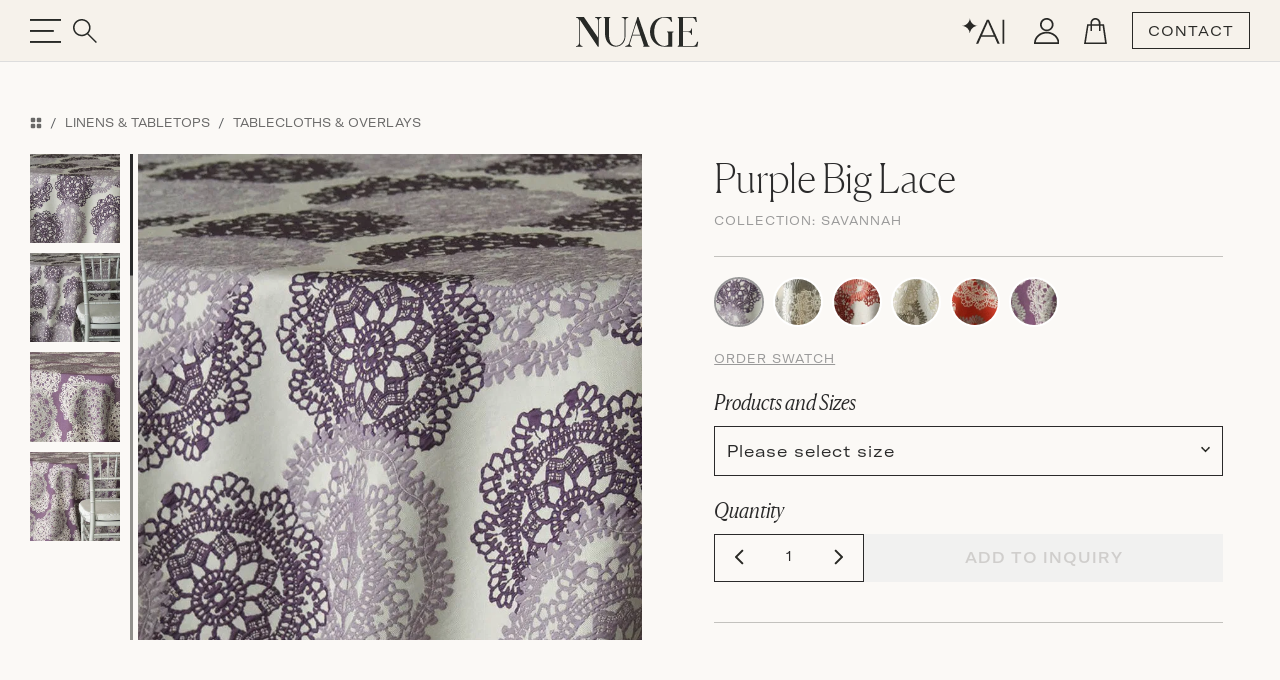

--- FILE ---
content_type: text/html;charset=UTF-8
request_url: https://nuagedesigns.com/product/purple-big-lace/?add_to_wishlist=3297
body_size: 17884
content:




<!doctype html>
<html lang="en">
<head>
  
    <!-- Google Tag Manager -->
    <script type="8e797e34d9edd8ab4d71b85d-text/javascript">(function(w,d,s,l,i){w[l]=w[l]||[];w[l].push({'gtm.start':
    new Date().getTime(),event:'gtm.js'});var f=d.getElementsByTagName(s)[0],
    j=d.createElement(s),dl=l!='dataLayer'?'&l='+l:'';j.async=true;j.src=
    'https://www.googletagmanager.com/gtm.js?id='+i+dl;f.parentNode.insertBefore(j,f);
    })(window,document,'script','dataLayer','GTM-PF7KCX4B');</script>
    <!-- End Google Tag Manager -->
  

  <meta charset="utf-8">
  <meta name="viewport" content="width=device-width, initial-scale=1, maximum-scale=1, user-scalable=no">
  
  
    <!-- node: n26 -->
    <title>Purple Big Lace - Nuage Designs</title>
    <meta name="description" content="Unique linen and furniture rentals that elevate your wedding and event design to bring your dream party to life. Get inspired with our unparalleled selection of inventory or custom create your own!">
    <meta name="keywords" content="">
    <meta name="author" content="Domekoto">
    <meta name="generator" content="domekoto.com - 1.31">
    
      <link rel="canonical" href="https://nuagedesigns.com/product/purple-big-lace">
    
    <meta property="og:image" content="https://cdn.nuagedesigns.com/products/2015/01/0369.jpg" />
    <meta name="twitter:image" content="https://cdn.nuagedesigns.com/products/2015/01/0369.jpg" />

    <link rel="apple-touch-icon" sizes="180x180" href="https://nuagedesigns.com/assets/icons/apple-touch-icon.png">
    <link rel="icon" type="image/png" sizes="32x32" href="https://nuagedesigns.com/assets/icons/favicon-32x32.png">
    <link rel="icon" type="image/png" sizes="16x16" href="https://nuagedesigns.com/assets/icons/favicon-16x16.png">
    <link rel="shortcut icon" href="https://nuagedesigns.com/assets/icons/favicon.png">
    <link rel="manifest" href="https://nuagedesigns.com/site.webmanifest">
  

  
  <link href="https://cdn.jsdelivr.net/npm/bootstrap@5.3.3/dist/css/bootstrap.min.css" rel="stylesheet" integrity="sha384-QWTKZyjpPEjISv5WaRU9OFeRpok6YctnYmDr5pNlyT2bRjXh0JMhjY6hW+ALEwIH" crossorigin="anonymous">

  
  

  <link rel="stylesheet" href="https://cdn.jsdelivr.net/npm/swiper@11/swiper-bundle.min.css"/>

  
    <link rel="stylesheet" href="https://nuagedesigns.com/assets/css/style.css?v1.29" type="text/css"/>
  
    <script type="8e797e34d9edd8ab4d71b85d-text/javascript">
      (function(c,l,a,r,i,t,y){
        c[a]=c[a]||function(){(c[a].q=c[a].q||[]).push(arguments)};
        t=l.createElement(r);t.async=1;t.src="https://www.clarity.ms/tag/"+i;
        y=l.getElementsByTagName(r)[0];y.parentNode.insertBefore(t,y);
      })(window, document, "clarity", "script", "o6nhlyv9qf");
    </script>

    <!-- meta pixel code -->
    <script type="8e797e34d9edd8ab4d71b85d-text/javascript">
      !function(f,b,e,v,n,t,s)
      {if(f.fbq)return;n=f.fbq=function(){n.callMethod?
      n.callMethod.apply(n,arguments):n.queue.push(arguments)};
      if(!f._fbq)f._fbq=n;n.push=n;n.loaded=!0;n.version='2.0';
      n.queue=[];t=b.createElement(e);t.async=!0;
      t.src=v;s=b.getElementsByTagName(e)[0];
      s.parentNode.insertBefore(t,s)}(window, document,'script',
      'https://connect.facebook.net/en_US/fbevents.js');
      fbq('init', '25061548000110004');
      fbq('track', 'PageView');
    </script>
    <noscript><img height="1" width="1" style="display:none"
      src="https://www.facebook.com/tr?id=25061548000110004&ev=PageView&noscript=1"
    /></noscript>
    <!-- end meta pixel code - 20240925 pdellabella -->
  
</head>
<body>
  
    <!-- Google Tag Manager (noscript) -->
    <noscript><iframe src="https://www.googletagmanager.com/ns.html?id=GTM-PF7KCX4B"
    height="0" width="0" style="display:none;visibility:hidden"></iframe></noscript>
    <!-- End Google Tag Manager (noscript) -->
  
    <link rel="stylesheet" href="https://cdnjs.cloudflare.com/ajax/libs/css-loader/3.3.3/loader-default.css" integrity="sha512-7Ap2zpr7g7hmP52sN9vtnUwLpKrkuqZNbaVxljHpisdSmWQ+b55zhl3UY7cyhjlGvK8I6q7GcoM/4YGu5DuWNw==" crossorigin="anonymous" referrerpolicy="no-referrer" />
    <div class="loader loader-default is-active"></div>
    <style type="text/css">
      .loader.is-active {
        /* background-color: rgb(203 163 163 / 40%); */
        background-color: rgb(210 210 220 / 40%);
        background-color: rgb(246 242 235 / 95%);
        background-color: #f6f2eb;
      }
      .loader-default:after {
        width: 58px;
        height: 58px;
        border: 3px solid #fff;
        border: 3px solid #8e95ab;
        border: 3px solid #96adc8;
        border-left-color: transparent;
      }
    </style>
    <script type="8e797e34d9edd8ab4d71b85d-text/javascript">
      
      // function to remove the loader
      function removeLoader() {
        // console.log('remove loader...');
        var loader = document.querySelector('.loader-default');
        if (loader && loader.classList.contains('is-active')) {
          loader.classList.remove('is-active');
        }
      }
      // console.log('loader on...');
      // trigger the loader removal on page load
      window.addEventListener('load', removeLoader);
      // trigger the loader removal when navigating back or when the page is shown
      window.addEventListener('pageshow', function(event) {
        // check if the page is loaded from cache
        if (event.persisted) {
          console.log('loader on pageshow');
          removeLoader(); // if the page is served from cache, ensure the loader is removed
        }
      });
      // also trigger the loader removal after 4 seconds, as a fail-safe
      setTimeout(removeLoader, 5000);
    </script>
  

  <div class="progress-container">
    <span class="progress-bar" id="progress-bar"></span>
  </div>


  <nav id="navbar-custom" class="navbar hm-navbar home-nav text-black-50-- fixed-top navbar-custom py-0 main-sticky-header">
    <div class="d-flex container">
      <div class="hstack gap-5" style="flex: 1">
        <button type="button" class="border-0 bg-transparent head-toggle-button text-white-50 ps-0">
          <img src="https://nuagedesigns.com/assets/icons/header-menu.svg" class="menu-icon" alt="menu">
          <img src="https://nuagedesigns.com/assets/icons/header-menu-close.svg" class="navbar-close-icon" alt="menu-close">
        </button>
        <button type="button" id="btn_main_search" class="border-0 bg-transparent text-white-50" data-bs-toggle="modal" data-bs-target="#modal_main_search">
          <img src="https://nuagedesigns.com/assets/icons/header-search.svg">
        </button>
      </div>
      <div class="nav-img" style="flex: 1;">
        
          <div class="main-logo">
            <a href="https://nuagedesigns.com">
              <div class="triangle">
                <img src="https://nuagedesigns.com/assets/images/nuage_logo.svg" alt="Nuage Designs">
              </div>
            </a>
          </div>
        
      </div>
      <!-- <p class="nav-title" style="flex: 1">NUAGE</p> -->
      <div class="nav-title center-head-logo">
        
          <a href="https://nuagedesigns.com">
            <img class="normal-logo" src="https://nuagedesigns.com/assets/images/nuage_logo.svg" alt="Nuage Designs">
            <img class="sticky-logo" src="https://nuagedesigns.com/assets/images/nuage_logo_sticky.svg" alt="Nuage Designs">
          </a>
        
      </div>
      <div class="hstack action-btn-stack right-head-icon justify-content-end gap-2" style="flex:1">
        
        <div class="dmkt-account-dropdown">
          <a href="https://nuagedesigns.com/design-with-ai" class="d-none d-lg-inline-block">
            <img src="https://nuagedesigns.com/assets/icons/ai.svg">
          </a>
          <a href="https://nuagedesigns.com/account" class="head-icon user-icon">
            <img src="https://nuagedesigns.com/assets/icons/user.svg">
            
          </a>
          
        </div>

        <a href="https://nuagedesigns.com/cart" class="head-icon cart-icon">
          <img src="https://nuagedesigns.com/assets/icons/cart.svg" alt="Cart">
          
        </a>
        
        <a href="https://nuagedesigns.com/contact-us" class="btn transparent-button">CONTACT</a>
      </div>
    </div>

    

    <div class="offcanvas offcanvas-start show-- border-top border-1 sidebar-stack" tabindex="-1" id="offcanvasNavbar" aria-labelledby="offcanvasNavbarLabel">
      <div class="offcanvas-cus-menu"> 
          <div class="offcanvas-body p-0">
            <div class="hide-desktop hide-1024 searchbar-mbl">
              <form action="https://nuagedesigns.com/search" method="post">
                <div class="search-input-wrapper">
                  <!-- <i class="bi bi-search" id="searchIcon2"> </i> -->
                  <input name="search" placeholder="Search" class="search-input search-prod-keywords--" id="searchInput2--" autocomplete="off" minlength="3" maxlength="30" value="">
                  <button class="btn border-0" type="submit"><i class="bi bi-search"></i></button>
                </div>
              </form>
            </div>
            <ul class="navbar-nav justify-content-end flex-grow-1 mt-3 for-desktop">

              <li class="nav-item d-flex align-items-center py-1 fs-4">
                <a class="nav-link" href="https://nuagedesigns.com/whats-new">New Arrivals</a>
                <i class="text-black-50 ms-3 d-none" aria-label="Forward Arrow"><img src="https://nuagedesigns.com/assets/icons/menu-arrow-right.svg"></i>
                <ul class="navbar-nav sidebar-stack level-one-sidebar border-top border-start border-1 pt-3 sidebar-thumb">
                  <li>
                    <div class="collections-box" style="background-image: url(https://cdn.nuagedesigns.com/web/2025/11/1399_sidebar_new_arrivals.jpg)">
                      <a href="https://nuagedesigns.com/whats-new">Shop New Arrivals</a>
                    </div>
                  </li>
                  <li>
                    <a href="https://nuagedesigns.com/whats-new" class="menu-title">Shop All New</a>
                    <p>Uncover the latest in design, where fresh trends and classic styles meet. Our new products brings a touch of excitement and elegance to your space. <a href="https://nuagedesigns.com/whats-new" class="text-underline">Explore now</a> to discover your next favorite piece.</p>
                    
                  </li>
                </ul>
              </li>
              <li class="nav-item d-flex align-items-center py-1 fs-4">
                <a class="nav-link" href="https://nuagedesigns.com/category/linens-and-tabletops">Linens and Tabletop</a>
                <i class="text-black-50 ms-3 d-none" aria-label="Forward Arrow"><img src="https://nuagedesigns.com/assets/icons/menu-arrow-right.svg"></i>
                <!-- Nested 1st Level Sidebar -->
                <ul class="navbar-nav sidebar-stack level-one-sidebar border-top border-start border-1 pt-3 sidebar-thumb">
                  <li>
                    <div class="collections-box" style="background-image: url(https://cdn.nuagedesigns.com/web/2025/11/1398_sidebar_linens.jpg)">
                      <a href="https://nuagedesigns.com/category/tablecloths-and-overlays">Shop All Designs</a>
                    </div>
                  </li>
                  <li>
                    <a href="" class="dropdownanchor d-flex active">Browse by Category <span><img src="https://nuagedesigns.com/assets/icons/menu-arrow-right.svg" alt="Right Arrow"></span></a>
                    <ul class="ul-zero dropdownn-data" style="">
                      <li><a href="https://nuagedesigns.com/category/tablecloths-and-overlays">Tablecloths & Overlays</a></li>
                      <li><a href="https://nuagedesigns.com/category/napkins">Napkins</a></li>
                      <li><a href="https://nuagedesigns.com/category/runners">Runners</a></li>
                      <li><a href="https://nuagedesigns.com/category/pillows">Pillows</a></li>
                      <li><a href="https://nuagedesigns.com/category/placemats-and-chargers">Placemats & Chargers</a></li>
                    </ul>
                  </li>
                  <li>
                    <a href="" class="dropdownanchor d-flex">Browse by Collection <span><img src="https://nuagedesigns.com/assets/icons/menu-arrow-right.svg" alt="Right Arrow"></span></a>
                    <ul class="ul-zero dropdownn-data bycollection" style="display: none;">
                      <li><a href="https://nuagedesigns.com/collection/bowery">Bowery</a></li>
                      <li><a href="https://nuagedesigns.com/collection/highlands">Highlands</a></li>
                      <li><a href="https://nuagedesigns.com/collection/waverly">Waverly</a></li>
                      <li><a href="https://nuagedesigns.com/collection/lanai">Lanai</a></li>
                      <li><a href="https://nuagedesigns.com/collection/la-fete">La Fête</a></li>
                      <li><a href="https://nuagedesigns.com/collection/fiori">Fiori</a></li>
                      <li><a href="https://nuagedesigns.com/collection/serenity">Serenity</a></li>
                      <li><a href="https://nuagedesigns.com/collection/radiance">Radiance</a></li>
                      <li><a href="https://nuagedesigns.com/collection/nomad">Nomad</a></li>
                      <li><a href="https://nuagedesigns.com/collection/jolie">Jolie</a></li>
                      <li><a href="https://nuagedesigns.com/collection/veranda">Veranda</a></li>
                      <li><a href="https://nuagedesigns.com/collection/sonoma">Sonoma</a></li>
                      <li><a href="https://nuagedesigns.com/collection/magnolia">Magnolia</a></li>
                      <li><a href="https://nuagedesigns.com/collection/lamour-satin">Lamour Satin</a></li>
                      <li><a href="https://nuagedesigns.com/collection/shimmer">Shimmer</a></li>
                      <li><a href="https://nuagedesigns.com/collection/ceci-new-york">Ceci New York</a></li>
                      <li><a href="https://nuagedesigns.com/collection/soiree">Soiree</a></li>
                      <li><a href="https://nuagedesigns.com/collection/ethereal">Ethereal</a></li>
                      <li><a href="https://nuagedesigns.com/collection/solstice">Solstice</a></li>
                      <li><a href="https://nuagedesigns.com/collection/allure">Allure</a></li>
                      <li><a href="https://nuagedesigns.com/collection/velluto">Velluto</a></li>
                      <li><a href="https://nuagedesigns.com/collection/lino">Lino</a></li>
                      <li><a href="https://nuagedesigns.com/collection/metallics">Metallics</a></li>
                      <li><a href="https://nuagedesigns.com/collection/dupioni">Dupioni</a></li>
                      <li><a href="https://nuagedesigns.com/collection/savannah">Savannah</a></li>
                      <li><a href="https://nuagedesigns.com/collection/elegance">Elegance</a></li>
                      <li><a href="https://nuagedesigns.com/collection/glamour">Glamour</a></li>
                      <li><a href="https://nuagedesigns.com/collection/prints">Prints</a></li>
                      <li><a href="https://nuagedesigns.com/collection/romance">Romance</a></li>
                    </ul>
                  </li>
                  
                </ul>
              </li>
              <li class="nav-item d-flex align-items-center py-1 fs-4">
                <a class="nav-link" href="https://nuagedesigns.com/category/furniture-and-decor">Furniture and Decor</a>
                <i class="text-black-50 ms-3 d-none" aria-label="Forward Arrow"><img src="https://nuagedesigns.com/assets/icons/menu-arrow-right.svg"></i>
                <ul class="navbar-nav sidebar-stack level-one-sidebar border-top border-start border-1 pt-3 sidebar-thumb">
                  <li>
                    <div class="collections-box" style="background-image: url(https://cdn.nuagedesigns.com/web/2025/06/1353_sidebar_furniture.jpg)">
                      <a href="https://nuagedesigns.com/category/furniture-and-decor">Shop All Products</a>
                    </div>
                  </li>
                  <li>
                    <a href="https://nuagedesigns.com/category/furniture-and-decor" class="menu-title">Furniture by Category</a>
                    <ul class="ul-zero menu-data">
                      
                      <li><a href="https://nuagedesigns.com/category/dining-chairs-and-stools">Dining Chairs &amp; Stools</a></li>
                      <li><a href="https://nuagedesigns.com/category/dining-and-cocktail-tables">Dining &amp; Cocktail Tables</a></li>
                      
                      <li><a href="https://nuagedesigns.com/category/coffee-and-accent-tables">Coffee and Accent Tables</a></li>
                      <li><a href="https://nuagedesigns.com/category/sofas">Sofas</a></li>
                      <li><a href="https://nuagedesigns.com/category/accent-chairs">Accent Chairs</a></li>
                      <li><a href="https://nuagedesigns.com/category/ottomans">Ottomans</a></li>
                      <li><a href="https://nuagedesigns.com/category/bars">Bars</a></li>
                      <li><a href="https://nuagedesigns.com/category/bar-backs-and-shelving">Bar Backs &amp; Shelving</a></li>
                    </ul>
                  </li>
                  <li>
                    <p class="mt-4">Furniture is currently available for white glove delivery service in South Florida and Greater Chicago areas. Planning an event outside those areas? Please contact us to explore your long-distance delivery needs.</p>
                  </li>
                </ul>
              </li>
              <li class="nav-item d-flex align-items-center py-1 fs-4">
                <a class="nav-link" href="https://nuagedesigns.com/design-trunk">Design Trunk and Swatches</a>
                <i class="text-black-50 ms-3 d-none" aria-label="Forward Arrow"><img src="https://nuagedesigns.com/assets/icons/menu-arrow-right.svg"></i>
                <ul class="navbar-nav sidebar-stack level-one-sidebar border-top border-start border-1 pt-3 sidebar-thumb">
                  <li>
                    <div class="collections-box" style="background-image: url(https://cdn.nuagedesigns.com/web/2024/11/1058_sidebar_design_trunk.jpg)">
                      <a href="https://nuagedesigns.com/design-trunk">Order The Design Trunk</a>
                    </div>
                  </li>
                  <li>
                    <a href="https://nuagedesigns.com/product/design-trunk" class="menu-title">Order The Design Trunk</a>
                    <p>Our Design Trunk makes styling easy, wherever you are—whether in the office or on-site with clients, it’s ready to inspire on the go.</p>

                    <a href="https://nuagedesigns.com/design-trunk" class="menu-title">Order a Full Collection</a>
                    <p>Not needing the full Design Trunk? You can order full Collection Sets by adding them to your cart from our <a href="https://nuagedesigns.com/design-trunk" class="text-decoration-underline">Design Trunk</a> page.</p>

                    <a href="https://nuagedesigns.com/category/tablecloths-and-overlays" class="menu-title">Order Individual Swatches</a>
                    <p>Sometimes just a swatch or two will do! Navigate to the desired product by browsing <a href="https://nuagedesigns.com/category/tablecloths-and-overlays" class="text-decoration-underline">Tablecloths and Overlays</a>, or by typing the product name directly into the search bar. Once you're on the product page, you can add an individual swatch to your cart and checkout when ready. Need help? <a href="https://nuagedesigns.com/contact-us" class="text-decoration-underline">Contact Us</a>.</p>
                  </li>
                </ul>
              </li>
              
              <li class="nav-item d-flex align-items-center py-1 fs-4 hide-767">
                <a class="nav-link" href="https://nuagedesigns.com/trade-account">Trade Account</a>
                <i class="text-black-50 ms-3 d-none" aria-label="Forward Arrow"><img src="https://nuagedesigns.com/assets/icons/menu-arrow-right.svg"></i>
                <ul class="navbar-nav sidebar-stack level-one-sidebar border-top border-start border-1 pt-3 sidebar-thumb">
                  <li>
                    <div class="collections-box" style="background-image: url(https://cdn.nuagedesigns.com/web/2025/11/1400_sidebar_trade_account.jpg)">
                      <a href="https://nuagedesigns.com/trade-account">Open Trade Account</a>
                    </div>
                  </li>
                  <li>
                    <a href="https://nuagedesigns.com/trade-account" class="menu-title">Open a Trade Account</a>
                    <p>Designing unforgettable experiences takes a village. If you're an event industry professional who is ready for a personalized approach to rental partnership, our Trade Account program is for you.</p>
                  </li>
                </ul>
              </li>
              <li class="nav-item d-flex align-items-center py-1 fs-4">
                <a class="nav-link" href="https://nuagedesigns.com/inspiration">Inspiration</a>
                <i class="text-black-50 ms-3 d-none" aria-label="Forward Arrow"><img src="https://nuagedesigns.com/assets/icons/menu-arrow-right.svg"></i>
                <ul class="navbar-nav sidebar-stack level-one-sidebar border-top border-start border-1 pt-3 sidebar-thumb">
                  <li>
                    <div class="collections-box" style="background-image: url(https://cdn.nuagedesigns.com/web/2025/06/1351_sidebar_inspiration.jpg)">
                      <a href="https://nuagedesigns.com/inspiration">Shop Real Events</a>
                    </div>
                  </li>
                  <li>
                    <a href="https://nuagedesigns.com/blog" class="menu-title">Explore Our Blog</a>
                    <a href="https://nuagedesigns.com/gallery" class="menu-title">Shop Real Events</a>
                    <a href="https://nuagedesigns.com/lookbooks" class="menu-title">Collections: Styled</a>
                  </li>
                </ul>
              </li>

              <li class="nav-item d-flex align-items-center py-1 fs-4">
                <a class="nav-link" href="https://nuagedesigns.com/design-with-ai">Design with AI<span style="vertical-align:top; line-height:16px; padding-left:2px; font-size:13px; opacity:0.8;">✦</span></a>
                <i class="text-black-50 ms-3 d-none" aria-label="Forward Arrow"><img src="https://nuagedesigns.com/assets/icons/menu-arrow-right.svg"></i>
                <ul class="navbar-nav sidebar-stack level-one-sidebar border-top border-start border-1 pt-3 sidebar-thumb">
                  <li>
                    <div class="collections-box" style="background-image: url(https://cdn.nuagedesigns.com/web/2025/12/1432_home_design_with_ai.jpg)">
                      <a href="https://nuagedesigns.com/design-with-ai" style="margin-top:95px;">Design with June</a>
                    </div>
                  </li>
                  <li>
                    <a href="https://nuagedesigns.com/design-with-ai" class="menu-title">Design with AI</a>
                    <p>Bring your inspirations to life with June’s intelligent canvas. Discover smart product recommendations and visualize your ideas in real venues in minutes. Turn your inspiration into reality, instantly.</p>
                  </li>
                </ul>
              </li>
              
            </ul>

            <div class="shops-menu for-mobile mobile-menu">
              <ul class="navbar-nav me-auto mb-2 mb-lg-0">
                <li class="nav-item dropdown">
                  <a class="nav-link nav-button--" href="https://nuagedesigns.com/whats-new">New Arrivals</a>
                  
                </li>
                
                
                  <li class="nav-item dropdown">
                    <a class="nav-link nav-button" href="" role="button">Linens &amp; Tabletop</a>
                    <div class="menu-popup mobile-menu-level-2">
                      <div class="menu-head">
                        <button class="backButton"><img src="https://nuagedesigns.com/assets/icons/arrow-left.svg"></button>
                        <h2>Linens &amp; Tabletop</h2>
                        <button type="btn" class="close-btn" type="button" data-bs-toggle="collapse" data-bs-target="#navbarSupportedContent"
                        aria-controls="navbarSupportedContent" aria-expanded="false" aria-label="Toggle navigation"><img src="https://nuagedesigns.com/assets/icons/header-menu-close.svg"></button>
                      </div>
                      <div class="inner-menu" style="padding-bottom:90px;">
                        <ul>
                          <li class="nav-item">
                            <a class="nav-link dropdown-toggle d-flex justify-content-between align-items-center show--" href="" role="button" data-bs-toggle="dropdown" aria-expanded="false">
                              Browse by Category <span class="hide"><img src="https://nuagedesigns.com/assets/icons/footer-arrow-down.png"></span> <span class="showing"><img src="https://nuagedesigns.com/assets/icons/footer-arrow-down.png"></span>
                            </a>
                            <ul class="dropdown-menu ps-3 show--">
                              <li><a href="https://nuagedesigns.com/category/tablecloths-and-overlays">Tablecloths &amp; Overlays</a></li>
                              <li><a href="https://nuagedesigns.com/category/napkins">Napkins</a></li>
                              <li><a href="https://nuagedesigns.com/category/runners">Runners</a></li>
                              <li><a href="https://nuagedesigns.com/category/pillows">Pillows</a></li>
                              <li><a href="https://nuagedesigns.com/category/placemats-and-chargers">Placemats &amp; Chargers</a></li>
                            </ul>
                          </li>
                          <li class="nav-item">
                            <a class="nav-link dropdown-toggle d-flex justify-content-between align-items-center" href="" role="button" data-bs-toggle="dropdown" aria-expanded="false">
                              Browse by Collection <span class="hide"><img src="https://nuagedesigns.com/assets/icons/footer-arrow-down.png"></span> <span class="showing"><img src="https://nuagedesigns.com/assets/icons/footer-arrow-down.png"></span>
                            </a>
                            <ul class="dropdown-menu ps-3">
                              
                              <li><a href="https://nuagedesigns.com/collection/bowery">Bowery</a></li>
                              <li><a href="https://nuagedesigns.com/collection/highlands">Highlands</a></li>
                              <li><a href="https://nuagedesigns.com/collection/waverly">Waverly</a></li>
                              <li><a href="https://nuagedesigns.com/collection/lanai">Lanai</a></li>
                              <li><a href="https://nuagedesigns.com/collection/la-fete">La Fête</a></li>
                              <li><a href="https://nuagedesigns.com/collection/fiori">Fiori</a></li>
                              <li><a href="https://nuagedesigns.com/collection/serenity">Serenity</a></li>
                              <li><a href="https://nuagedesigns.com/collection/radiance">Radiance</a></li>
                              <li><a href="https://nuagedesigns.com/collection/nomad">Nomad</a></li>
                              <li><a href="https://nuagedesigns.com/collection/jolie">Jolie</a></li>
                              <li><a href="https://nuagedesigns.com/collection/veranda">Veranda</a></li>
                              <li><a href="https://nuagedesigns.com/collection/sonoma">Sonoma</a></li>
                              <li><a href="https://nuagedesigns.com/collection/magnolia">Magnolia</a></li>
                              <li><a href="https://nuagedesigns.com/collection/lamour-satin">Lamour Satin</a></li>
                              <li><a href="https://nuagedesigns.com/collection/shimmer">Shimmer</a></li>
                              <li><a href="https://nuagedesigns.com/collection/ceci-new-york">Ceci New York</a></li>
                              <li><a href="https://nuagedesigns.com/collection/soiree">Soiree</a></li>
                              <li><a href="https://nuagedesigns.com/collection/ethereal">Ethereal</a></li>
                              <li><a href="https://nuagedesigns.com/collection/solstice">Solstice</a></li>
                              <li><a href="https://nuagedesigns.com/collection/allure">Allure</a></li>
                              <li><a href="https://nuagedesigns.com/collection/velluto">Velluto</a></li>
                              <li><a href="https://nuagedesigns.com/collection/lino">Lino</a></li>
                              <li><a href="https://nuagedesigns.com/collection/metallics">Metallics</a></li>
                              <li><a href="https://nuagedesigns.com/collection/dupioni">Dupioni</a></li>
                              <li><a href="https://nuagedesigns.com/collection/savannah">Savannah</a></li>
                              <li><a href="https://nuagedesigns.com/collection/elegance">Elegance</a></li>
                              <li><a href="https://nuagedesigns.com/collection/glamour">Glamour</a></li>
                              <li><a href="https://nuagedesigns.com/collection/prints">Prints</a></li>
                              <li><a href="https://nuagedesigns.com/collection/romance">Romance</a></li>
                            </ul>
                          </li>
                        </ul>
                      </div>
                    </div>
                  </li>
                
                  <li class="nav-item dropdown">
                    <a class="nav-link nav-button" href="" role="button">Furniture &amp; Decor</a>
                    <div class="menu-popup mobile-menu-level-2">
                      <div class="menu-head">
                        <button class="backButton"><img src="https://nuagedesigns.com/assets/icons/arrow-left.svg"></button>
                        <h2>Furniture &amp; Decor</h2>
                        <button type="btn" class="close-btn" type="button" data-bs-toggle="collapse" data-bs-target="#navbarSupportedContent"
                        aria-controls="navbarSupportedContent" aria-expanded="false" aria-label="Toggle navigation"><img src="https://nuagedesigns.com/assets/icons/header-menu-close.svg"></button>
                      </div>
                      <div class="inner-menu" style="padding-bottom:90px;">
                        
                        <ul class="">
                          <li><a href="https://nuagedesigns.com/category/dining-chairs-and-stools">Dining Chairs &amp; Stools</a></li>
                          <li><a href="https://nuagedesigns.com/category/dining-and-cocktail-tables">Dining &amp; Cocktail Tables</a></li>
                          
                          <li><a href="https://nuagedesigns.com/category/sofas">Sofas</a></li>
                          <li><a href="https://nuagedesigns.com/category/accent-chairs">Accent Chairs</a></li>
                          <li><a href="https://nuagedesigns.com/category/ottomans">Ottomans</a></li>
                          <li><a href="https://nuagedesigns.com/category/coffee-and-accent-tables">Coffee and Accent Tables</a></li>
                          <li><a href="https://nuagedesigns.com/category/bars">Bars</a></li>
                          <li><a href="https://nuagedesigns.com/category/bar-backs-and-shelving">Bar Backs &amp; Shelving</a></li>
                        </ul>
                      </div>
                    </div>
                  </li>
                
                <li class="nav-item dropdown">
                  <a class="nav-link" href="https://nuagedesigns.com/design-trunk">
                    Design Trunk &amp; Swatches
                  </a>
                </li>
                
                <li class="nav-item dropdown">
                  <a class="nav-link" href="https://nuagedesigns.com/inspiration">
                    Inspiration
                  </a>
                </li>
                <li class="nav-item dropdown">
                  <a class="nav-link" href="https://nuagedesigns.com/design-with-ai">Design with AI<span style="vertical-align:top; line-height:16px; padding-left:2px; font-size:13px; opacity:0.8;">✦</span></a>
                </li>
              </ul>
            </div> 

          </div>
          <div class="sidebar-other-menu"> 
            <ul class="ul-zero hide-767">
              <li><a href="https://nuagedesigns.com/about-us">About Us</a></li>
              <li><a href="https://nuagedesigns.com/contact-us">Contact Us</a></li>
              <li><a href="https://nuagedesigns.com/faq">FAQs</a></li>
            </ul>
            <div class="hide-desktop hide-1024">
              <ul class="ul-zero">
                <li class="login-mbl"><a href="https://nuagedesigns.com/account">Sign Up</a> <span>/</span> <a href="https://nuagedesigns.com/account">Login</a></li>
                <li><a href="https://nuagedesigns.com/trade-account">Trade Account</a></li>
                <li><a href="https://nuagedesigns.com/about-us">Our Company</a></li>
                <li><a href="https://nuagedesigns.com/contact-us">Contact Us</a></li>
              </ul>
            </div>
          </div>
      </div>
    </div>
  </nav>


  <section class="product-detail-section">
    <div class="container">
      <div class="product-deatil-wrapper">
        <div class="top-header d-none d-md-block">
          <nav>
            
              <ol class="breadcrumb font-gt-america-ext">
                
                <li class="breadcrumb-item">
                  <a href="https://nuagedesigns.com/categories" title="Categories"><i class="bi bi-grid-fill"></i></a>
                </li>
                
                  <li class="breadcrumb-item">
                    <a href="https://nuagedesigns.com/category/linens-and-tabletops" title="Linens & Tabletops">Linens &amp; Tabletops</a>
                  </li>
                  
                    <li class="breadcrumb-item">
                      <a href="https://nuagedesigns.com/category/tablecloths-and-overlays" title="Tablecloths & Overlays">Tablecloths &amp; Overlays</a>
                    </li>
                  
                
              </ol>
            
          </nav>
        </div>

        

        <style>
          .product-video-thumbnail-overlay {
            position: absolute;
            top: 50%;
            left: 50%;
            transform: translate(-50%, -50%);
            height: 101%;
            width: 101%;
            background-color: rgba(150, 173, 200, 0.95); /* semi-transparent background */
            background-color: rgba(246, 242, 235, 0.85); /* semi-transparent background */
            display: flex;
            align-items: center;
            justify-content: center;
            padding: 10px;
            box-sizing: border-box;
            opacity: 0.8;
            transition: all 0.25s ease; /* Smooth transition for the overlay */
            text-align: center;
            cursor: pointer;
          }
          .product-video-thumbnail-overlay div {
            transition: all 0.25s ease;
          }
          .product-video-thumbnail-overlay:hover div {
            transform: scale(1.1);
          }
          .product-video-thumbnail-overlay div span {
            opacity: 0.8;
            transition: all 0.25s ease;
          }
          .product-video-thumbnail-overlay div:hover span {
            opacity: 1;
          }
          .product-video-thumbnail-overlay .play-circle {
            width: 40px;
            height: 40px;
            background-color: black;
            background-color: rgba(150, 173, 200, 0.99);
            background-color: #333;
            border-radius: 50%;
            display: flex;
            align-items: center;
            justify-content: center;
          }
        </style>

        <div class="row">
          
          
          

          <div class="product-thumbnail-panel">
            <div class="left-content">
              <div class="swiper-product-Images">
                <div thumbsSlider class="swiper mySwiper">
                  <div class="swiper-wrapper">
                    
                          <div class="swiper-slide">
                            <img src="https://cdn.nuagedesigns.com/products/2015/01/0369.jpg?width=300&aspect_ratio=100:101" alt="Purple Big Lace" loading="lazy">
                            <div class="swiper-lazy-preloader"></div>
                          </div>
                        
                          <div class="swiper-slide">
                            <img src="https://cdn.nuagedesigns.com/products/2015/02/0535.jpg?width=300&aspect_ratio=100:101" alt="Purple Big Lace" loading="lazy">
                            <div class="swiper-lazy-preloader"></div>
                          </div>
                        
                          <div class="swiper-slide">
                            <img src="https://cdn.nuagedesigns.com/products/2015/01/0370.jpg?width=300&aspect_ratio=100:101" alt="Purple Big Lace" loading="lazy">
                            <div class="swiper-lazy-preloader"></div>
                          </div>
                        
                          <div class="swiper-slide">
                            <img src="https://cdn.nuagedesigns.com/products/2015/02/0536.jpg?width=300&aspect_ratio=100:101" alt="Purple Big Lace" loading="lazy">
                            <div class="swiper-lazy-preloader"></div>
                          </div>
                        
                  </div>
                </div>
                <style>
                  .btn-play-video {
                    position: absolute;
                    top: 15px;
                    right: 16px;
                    background-color: white;
                    background-color: #fbf9f6;
                    background-color: rgba(251, 249, 246, 0.8);
                    padding: 7px 12px;
                    font-size: 12px;
                    letter-spacing: 1px;
                    vertical-align: middle;
                    display: flex;
                    align-items: center;
                    gap: 6px;
                    cursor: pointer;
                    z-index: 3;
                    transition: all 0.2s ease;
                  }
                  .btn-play-video:hover {
                    background-color: #fbf9f6;
                    right: 17px;
                    transform: scale(1.05);
                  }
                  .product-video-box {
                    width: 100%;
                    position: relative;
                    padding-top: 100%; /* square */
                    background: black;
                    background: var(--color-cream);
                  }
                  .product-video {
                    position: absolute;
                    top: 0; left: 0;
                    width: 100%;
                    height: 100%;
                    object-fit: contain;
                  }
                  .swiper-wrapper a .maximize-box {
                    position: absolute;
                    bottom: 12px;
                    left: 15px;
                    opacity: 0.6;
                    transition: all 300ms ease;
                    transform: scale(1.1);
                    /*
                    width: 40px;
                    height: 40px;
                    background-color: rgba(51, 51, 51, 0.6);
                    border-radius: 50%;
                    display: flex;
                    align-items: center;
                    justify-content: center;
                    color: white;
                    */
                  }
                  .swiper-wrapper a:hover .maximize-box {
                    transform: scale(1.2);
                  }
                  @media (max-width: 768px) {
                    .swiper-wrapper a .maximize-box {
                      bottom: 22px;
                      left: 10px;
                    }
                  }
                </style>
                
                <div style="--swiper-navigation-color: #fff; --swiper-pagination-color: #fff;" class="swiper mySwiper2">
                  <div class="swiper-wrapper">
                    
                      <!-- External Buttons -->
                      

                      
                      
                          <div class="swiper-slide">
                            <a href="https://cdn.nuagedesigns.com/products/2015/01/0369.jpg"
                              data-type="image" data-fslightbox="gallery">
                              <img src="https://cdn.nuagedesigns.com/products/2015/01/0369.jpg" alt="Purple Big Lace" loading="lazy">
                            </a>
                            <div class="swiper-lazy-preloader"></div>
                          </div>
                        
                          <div class="swiper-slide">
                            <a href="https://cdn.nuagedesigns.com/products/2015/02/0535.jpg"
                              data-type="image" data-fslightbox="gallery">
                              <img src="https://cdn.nuagedesigns.com/products/2015/02/0535.jpg" alt="Purple Big Lace" loading="lazy">
                            </a>
                            <div class="swiper-lazy-preloader"></div>
                          </div>
                        
                          <div class="swiper-slide">
                            <a href="https://cdn.nuagedesigns.com/products/2015/01/0370.jpg"
                              data-type="image" data-fslightbox="gallery">
                              <img src="https://cdn.nuagedesigns.com/products/2015/01/0370.jpg" alt="Purple Big Lace" loading="lazy">
                            </a>
                            <div class="swiper-lazy-preloader"></div>
                          </div>
                        
                          <div class="swiper-slide">
                            <a href="https://cdn.nuagedesigns.com/products/2015/02/0536.jpg"
                              data-type="image" data-fslightbox="gallery">
                              <img src="https://cdn.nuagedesigns.com/products/2015/02/0536.jpg" alt="Purple Big Lace" loading="lazy">
                            </a>
                            <div class="swiper-lazy-preloader"></div>
                          </div>
                        
                  </div>
                  <div class="swiper-pagination"></div>
                </div>
              </div>
              <div class="links-btns d-none">
                
              </div>
            </div>
          </div>

  <style>
    .fslightbox-toolbar button[title*="full" i] {
      display: none;
    }
    .fslightbox-container {
      background: rgba(246, 242, 235, 0.8);
      background: rgba(246, 242, 235, 0.9);
    }
    .fslightboxsn {
      color: #484848;
    }
    .fslightboxsl {
      background: #a3a3a3;
    }
    .fslightboxb {
      background: rgba(195, 204, 217, 0.99);
      background: rgba(150, 173, 200, 0.99);
    }
  </style>
  <script src="https://cdnjs.cloudflare.com/ajax/libs/fslightbox/3.7.4/index.min.js" type="8e797e34d9edd8ab4d71b85d-text/javascript"></script>
  <script type="8e797e34d9edd8ab4d71b85d-text/javascript">
    document.addEventListener('DOMContentLoaded', function () {
      // external opener (unchanged)
      window.openItem = function (index) {
        if (window.fsLightboxInstances && fsLightboxInstances['gallery']) {
          fsLightboxInstances['gallery'].open(index);
        } else if (window.fsLightbox) {
          fsLightbox.open(index);
        }
      };
      // safari detection (iOS WebKit and macOS Safari)
      function isSafari() {
        var ua = navigator.userAgent;
        var iOSWebKit = /iP(ad|hone|od)/.test(ua) && /WebKit/.test(ua) && !/CriOS|FxiOS|EdgiOS/i.test(ua);
        var macSafari = /Safari/i.test(ua) && !/Chrome|Chromium|CriOS|Edg|OPR|Brave/i.test(ua);
        return iOSWebKit || macSafari;
      }
      var name = 'gallery';
      window.fsLightboxInstances = window.fsLightboxInstances || {};
      fsLightboxInstances[name] = fsLightboxInstances[name] || { props: {} };
      fsLightboxInstances[name].props.autoplay = true;
      fsLightboxInstances[name].props.onSourceLoad = function (instance, sourceEl) {
        var v = sourceEl && (sourceEl.tagName === 'VIDEO' ? sourceEl : (sourceEl.querySelector && sourceEl.querySelector('video')));
        if (!v) return;
        v.loop = true; v.muted = true; v.playsInline = true; v.autoplay = true;
        // only change controls for safari
        if (isSafari()) {
          v.controls = false;
        } else {
          v.controls = true;
        }
        v.addEventListener('ended', function () { v.currentTime = 0; v.play().catch(function(){}); });
        v.play && v.play().catch(function(){});
      };
      fsLightboxInstances[name].props.onShow = function () {
        var v = document.querySelector('.fslightbox-container video');
        if (!v) return;
        v.loop = true; v.muted = true; v.playsInline = true;
        if (isSafari()) {
          v.controls = false;
        } else {
          v.controls = true;
        }
      };
    });
  </script>

          
          

          <div class="product-info-panel">
            <div class="column-text-content">
              
                <div class="top-content">
                  
                    <h3 class="title product_name_label">Purple Big Lace</h3>
                    
                    <span class="price product_price_label" style="display:none;">Price</span>
                  
                    <p class="description"> Collection:
                      <a href="https://nuagedesigns.com/collection/savannah">Savannah</a>
                    </p>
                  

                  

                </div>
              
              <div class="product-details">
                <form action="https://nuagedesigns.com/core/controller_cart.cfm" method="post">

                  

                    <style>
                      .product-variants .product-variant {
                        display: inline-block;
                      }
                    </style>
                    <div class="product-variants-box d-flex justify-content-between">
                      <div class="product-variants">
                        
                          
                          <div class="product-variant active">
                            
                            <a href="https://nuagedesigns.com/product/purple-big-lace" title="Purple Big Lace">
                              
                              <img src="https://cdn.nuagedesigns.com/products/2015/01/0369.jpg?width=100&crop=300,300" alt="Purple Big Lace">
                            </a>
                          </div>
                            
                          
                          
                            
                            <div class="product-variant">
                              <a href="https://nuagedesigns.com/product/silver-big-lace" title="Silver Big Lace">
                                <img src="https://cdn.nuagedesigns.com/products/2015/01/0426.jpg?width=100&crop=300,300" alt="Silver Big Lace" loading="lazy">
                              </a>
                            </div>
                          
                            
                            <div class="product-variant">
                              <a href="https://nuagedesigns.com/product/red-big-lace" title="Red Big Lace">
                                <img src="https://cdn.nuagedesigns.com/products/2015/01/0391.jpg?width=100&crop=300,300" alt="Red Big Lace" loading="lazy">
                              </a>
                            </div>
                          
                            
                            <div class="product-variant">
                              <a href="https://nuagedesigns.com/product/silver-big-lace-reverse" title="Silver Big Lace - Reverse">
                                <img src="https://cdn.nuagedesigns.com/products/2015/02/0546.jpg?width=100&crop=300,300" alt="Silver Big Lace - Reverse" loading="lazy">
                              </a>
                            </div>
                          
                            
                            <div class="product-variant">
                              <a href="https://nuagedesigns.com/product/red-big-lace-reverse" title="Red Big Lace - Reverse">
                                <img src="https://cdn.nuagedesigns.com/products/2015/02/0541.jpg?width=100&crop=300,300" alt="Red Big Lace - Reverse" loading="lazy">
                              </a>
                            </div>
                          
                            
                            <div class="product-variant">
                              <a href="https://nuagedesigns.com/product/purple-big-lace-reverse" title="Purple Big Lace - Reverse">
                                <img src="https://cdn.nuagedesigns.com/products/2015/02/0537.jpg?width=100&crop=300,300" alt="Purple Big Lace - Reverse" loading="lazy">
                              </a>
                            </div>
                          
                      </div>
                      <div>
                        <button type="button" class="btn btn-nd btn-clear-cloud btn-sm ms-3 act-product-variants-button">More</button>
                      </div>
                    </div>

                  
                    <style>
                      a.link-order-swatch {
                        font-family: var(--font-america-ext);
                        font-weight: 400;
                        letter-spacing: 1px;
                        font-size: 12px;
                        line-height: 18px;
                        color: #999;
                        text-transform: uppercase;
                        text-decoration: underline;
                        display: inline-block;
                        margin-bottom: 20px;
                      }
                      a.link-order-swatch:hover {
                        color: var(--color-dark);
                      }
                    </style>
                    
                      <a href="https://nuagedesigns.com/cart.cfm?add_to_cart&pid=183797" class="link-order-swatch" title="Purple Big Lace Swatch">Order Swatch</a>
                    

                  <div class="product-detail-content product-size-options">
                    <h5 class="title">Products and Sizes</h5>
                    <div class="row size-row">
                      <div class="dropdown-center cus-prices">
                        <button id="dropdownButton" class="btn btn-secondary dropdown-toggle" type="button" data-bs-toggle="dropdown" aria-expanded="false">
                          Please select size
                        </button>
                        
                        <ul class="dropdown-menu">
                          
                            <li>
                              <a class="dropdown-item" href="" onclick="if (!window.__cfRLUnblockHandlers) return false; selectItem(event)" data-id="180324" data-product_type_id="1" data-cf-modified-8e797e34d9edd8ab4d71b85d-="">
                                <div class="d-flex">
                                  <span class="col-- title">Purple Big Lace - 108&quot; Round</span>
                                  <span class="col-- price">$75.00</span>
                                </div>
                              </a>
                            </li>
                          
                            <li>
                              <a class="dropdown-item" href="" onclick="if (!window.__cfRLUnblockHandlers) return false; selectItem(event)" data-id="180326" data-product_type_id="3" data-cf-modified-8e797e34d9edd8ab4d71b85d-="">
                                <div class="d-flex">
                                  <span class="col-- title">Purple Big Lace - 132&quot; Round</span>
                                  <span class="col-- price">$85.00</span>
                                </div>
                              </a>
                            </li>
                          
                            <li>
                              <a class="dropdown-item" href="" onclick="if (!window.__cfRLUnblockHandlers) return false; selectItem(event)" data-id="180325" data-product_type_id="5" data-cf-modified-8e797e34d9edd8ab4d71b85d-="">
                                <div class="d-flex">
                                  <span class="col-- title">Purple Big Lace - 108&quot; x 156&quot;</span>
                                  <span class="col-- price">$95.00</span>
                                </div>
                              </a>
                            </li>
                          
                          
                        </ul>
                      </div>
                    </div>
                  </div>

                  
                    <input name="product_id" type="hidden"> 
                  
                  <input type="hidden" name="act" value="add_to_cart">

                  <div class="product-quantity-box">
                    <div class="product-detail-content d-flex justify-content-between align-items-end gap-4">
                      
                        <div class="quantity-box">
                          <h5 class="title">Quantity</h5>
                          <div class="row quantity-row">
                            <div class="number">
                              <span class="minus">
                                <img src="https://nuagedesigns.com/assets/icons/product-qty-less.svg" alt="less">
                              </span>
                              <input name="quantity" type="text" value="1" min="1" max="999" autocomplete="off">
                              <span class="plus">
                                <img src="https://nuagedesigns.com/assets/icons/product-qty-more.svg" alt="more">
                              </span>
                            </div>
                          </div>
                        </div>
                        <div class="w-100">
                          <button type="submit" class="btn btn-nd btn-brand btn-lg text-uppercase fw-500 w-100 act_add_to_cart" disabled style="--bs-btn-disabled-opacity:0.2;">Add to Inquiry</button>
                        </div>
                      
                    </div> 
                  </div> 

                </form>
              </div> 

              <div class="mt-4">
                
              </div>

              
            </div>
          </div>
        </div>
      </div>
    </div>
  </section>

  

  
  <section class="apply-section">
    <div class="container">
      <div class="apply-wrapper">
        
          <div class="apply-content text-center">
            <h2 class="main-title">Are you an event professional?</h2>
            <p class="sub-heading">Sign up for our trade program.</p>
            <a href="https://nuagedesigns.com/trade-account" class="btn btn-nd btn-brand text-uppercase fw-500 px-90p">APPLY HERE</a>
          </div>
        
      </div>
    </div>
  </section>

  
  <div class="main-footer">
    <div class="container">
        <div class="footer-img text-center">
          <img src="https://nuagedesigns.com/assets/images/nuage_logo_footer.png" alt="nuage-logo-blue">
        </div>
        <div class="footer-row d-flex justify-content-between">
          <div class="footer-column">
              <h4>Resources</h4>
              <ul class="ul-zero footer-menu-list">
                
                <li><a href="https://nuagedesigns.com/lookbooks">Lookbooks</a></li>
                <li><a href="https://nuagedesigns.com/design-trunk">Design Trunk &amp; Swatches</a></li>
                <li><a href="https://nuagedesigns.com/trade-account">Trade Program</a></li>
                <li><a href="https://nuagedesigns.com/size-guide">Linen Size Guide</a></li>
                <li><a href="https://nuagedesigns.com/inspiration">Inspiration</a></li>
                <li><a href="https://nuagedesigns.com/account">Account</a></li>
              </ul>
          </div>
          <div class="footer-column">
              <h4>Customer Experience</h4>
              <ul class="ul-zero footer-menu-list">
                <li><a href="https://nuagedesigns.com/contact-us">Contact Us</a></li>
                <li><a href="https://nuagedesigns.com/faq">FAQs</a></li>
                
                <li><a href="https://forms.nuagedesigns.com/agreement/" target="_blank">Rental Agreement</a></li>
                <li><a href="https://payments.nuagedesigns.com/" target="_blank">Payments Authorization Form</a></li>
                <li><a href="https://forms.nuagedesigns.com/resale-certificate/" target="_blank">Resale Certificate Submission</a></li>
                
                <li><a href="https://nuagedesigns.com/sitemap">Sitemap</a></li>
              </ul>
          </div>
          <div class="footer-column">
              <h4>Our Company</h4>
              <ul class="ul-zero footer-menu-list">
                <li><a href="https://nuagedesigns.com/about-us">About Us</a></li>
                <li><a href="https://nuagedesigns.com/team">Team</a></li>
                
                <li><a href="https://nuagedesigns.com/careers">Careers</a></li>
                <li><a href="https://nuagedesigns.com/culture-of-caring">Culture of Caring</a></li>
                <li><a href="https://nuagedesigns.com/contact-us">Contact Us</a></li>
              </ul>
          </div>
          <div class="footer-column subscribe">
            <h4>Sign up for our email list</h4>
            <style>.form_response span {display: inline-block;padding-bottom:10px;}</style>
            <div class="form_response">
              <!-- <span class="text-success">Sorry! <br> There was an error with your submission. <br> Please try again later.</span> -->
            </div>
            <form class="form_subscribe subscribe-form">
              
              <input type="email" name="email" placeholder="Enter your email address *" required minlength="8" maxlength="80" autocomplete="off">
              <button class="subscribe-button"><img src="https://nuagedesigns.com/assets/icons/arrow-right.svg" alt="Submit"></button>
              <span class="subscribe-statement">We respect your privacy. By subscribing, you agree to our <a href="https://nuagedesigns.com/privacy-policy" class="text-underline">Privacy Policy</a>. You can unsubscribe at any time.</span>
            </form>
          </div>
        </div>

      

          <div class="followonsocialmain">
            <div class="left-col">
              <h3>Follow along on Instagram...</h3>
            </div>
            <div class="rightcol hide-desktop hide-1024">
              <ul class="ul-zero">
                <li><a href="https://www.instagram.com/nuagedesignsinc/" target="_blank"><img src="https://nuagedesigns.com/assets/icons/instagram.png" alt="Nuage Designs on Instagram"></a></li>
                <li><a href="https://www.pinterest.com/nuagedesigns/" target="_blank"><img src="https://nuagedesigns.com/assets/icons/pinterest.png" alt="Nuage Designs on Pinterest"></a></li>
              </ul>
            </div>
          </div>
          <div class="footer-product-image-row d-flex justify-content-between">
                  <div class="footer-product-image-column ">
                    <a href="https://www.instagram.com/p/DTdVhRKATXS" target="_blank" data-post_id="15336" data-post_ig_type_id="2"><img src="https://cdn.nuagedesigns.com/tagged/2026/01/14-052419-581-umbdyj.jpg?width=300&aspect_ratio=100:101" alt="Nuage at Instagram"></a>
                  </div>
                  
                  <div class="footer-product-image-column ">
                    <a href="https://www.instagram.com/p/DTbfSLsib1y" target="_blank" data-post_id="15335" data-post_ig_type_id="3"><img src="https://cdn.nuagedesigns.com/tagged/2026/01/14-052459-428-gzqaly.jpg?width=300&aspect_ratio=100:101" alt="Nuage at Instagram"></a>
                  </div>
                  
                  <div class="footer-product-image-column ">
                    <a href="https://www.instagram.com/p/DTbfdcmkRUb" target="_blank" data-post_id="15334" data-post_ig_type_id="2"><img src="https://cdn.nuagedesigns.com/tagged/2026/01/14-052334-811-zdrrtu.jpg?width=300&aspect_ratio=100:101" alt="Nuage at Instagram"></a>
                  </div>
                  
                  <div class="footer-product-image-column hide-767">
                    <a href="https://www.instagram.com/p/DTavP71kWHj" target="_blank" data-post_id="15333" data-post_ig_type_id="2"><img src="https://cdn.nuagedesigns.com/tagged/2026/01/14-052409-287-kitukg.jpg?width=300&aspect_ratio=100:101" alt="Nuage at Instagram"></a>
                  </div>
                  
                  <div class="footer-product-image-column hide-767">
                    <a href="https://www.instagram.com/p/DTadgd5Db-O" target="_blank" data-post_id="15332" data-post_ig_type_id="2"><img src="https://cdn.nuagedesigns.com/tagged/2026/01/14-052654-498-ygdyyf.jpg?width=300&aspect_ratio=100:101" alt="Nuage at Instagram"></a>
                  </div>
                  
                  <div class="footer-product-image-column hide-767">
                    <a href="https://www.instagram.com/p/DTTJz-IEeeG" target="_blank" data-post_id="15331" data-post_ig_type_id="2"><img src="https://cdn.nuagedesigns.com/tagged/2026/01/14-052729-556-qsqjju.jpg?width=300&aspect_ratio=100:101" alt="Nuage at Instagram"></a>
                  </div>
                  
                  <div class="footer-product-image-column hide-767">
                    <a href="https://www.instagram.com/p/DTQ1LqiEskx" target="_blank" data-post_id="15330" data-post_ig_type_id="2"><img src="https://cdn.nuagedesigns.com/tagged/2026/01/14-052629-413-nyexde.jpg?width=300&aspect_ratio=100:101" alt="Nuage at Instagram"></a>
                  </div>
                  
                  <div class="footer-product-image-column hide-767">
                    <a href="https://www.instagram.com/p/DTOYUEGkpGD" target="_blank" data-post_id="15329" data-post_ig_type_id="2"><img src="https://cdn.nuagedesigns.com/tagged/2026/01/14-052524-362-gffhyn.jpg?width=300&aspect_ratio=100:101" alt="Nuage at Instagram"></a>
                  </div>
                  </div>
         
    </div> 



    <div class="bottom-footer">
      <div class="container">
        <div class="d-flex-- align-items-center-- justify-content-between--">
          <div class="left-footer-menu-- d-flex-- align-items-center-- justify-content-between-- mt-1">
            <a href="https://nuagedesigns.com" class="me-3 d-none d-sm-inline-block">Home</a>
            <a href="https://nuagedesigns.com/terms" class="me-3 d-none d-sm-inline-block">Terms & Conditions</a>
            <a href="https://nuagedesigns.com/terms" class="me-3 d-inline-block d-sm-none">Terms</a>
            <a href="https://nuagedesigns.com/privacy-policy" class="me-3">Privacy Policy</a>
            <a href="https://nuagedesigns.com/search" class="me-3">Search</a>
            
          </div>
          
        </div>
        <hr class="mt-1">
        <div class="mb-3">
          Nuage Designs and the logo in this website are trademarks/copyrights owned by Nuage Designs Inc. <br>
          Copyright &copy; 2026  Nuage Designs. All rights reserved. <span class="px-2">|</span>
          
          <a href="https://domekoto.com" target="_blank" class="author" title="Domekoto: Miami web design and development agency">Website by Domekoto</a>.
        </div>
      </div> 
    </div>
  </div>


  
  <div class="modal fade" id="modal_main_search" tabindex="-1" aria-labelledby="modal_main_search_Label" aria-hidden="true">
      <div class="modal-dialog modal-fullscreen">
        <div class="modal-content">
            <div class="modal-body p-0">
              <div class="search-modal-header">
                <div class="container">
                  <div class="row align-items-center header-title-grid">
                    <div class="col-3">
                      <div class="d-flex align-items-center search-close-panel" style="width: 100px">
                          <i class="bi-x-lg fs-6" data-bs-dismiss="modal" style="cursor: pointer">
                            <p class="text-black ms-2">Close</p>
                          </i>
                      </div>
                    </div>
                    <div class="col-6">
                      <p class="fs-2 text-black search-top-logo text-center">
                        
                          <a href="https://nuagedesigns.com">
                            <img src="https://nuagedesigns.com/assets/images/nuage_logo_sticky.svg" alt="Nuage">
                          </a>
                        
                      </p>
                    </div>
                    <div class="col-3">
                      <div style="width: 100px"></div>
                    </div>
                  </div>
                  <div class="row justify-content-center align-items-center">
                    <div class="col-12 col-md-12 col-lg-8">
                      
                        <form action="https://nuagedesigns.com/search" method="post">
                          <div class="d-flex align-items-center">
                            <div class="search-input-wrapper">
                              <!-- <i class="bi bi-search" id="searchIcon1--"></i> -->
                              <input name="search" placeholder="Search" class="search-input input_main_search search-prod-keywords--" id="searchInput1--" autocomplete="off" minlength="3" maxlength="30" value="">
                              <button class="btn border-0" type="submit"><i class="bi bi-search"></i></button>
                            </div>
                            <!-- <a data-bs-dismiss="modal" class="close-modal">Cancel</a> -->
                          </div>
                        </form>
                      
                    </div>
                  </div>
                </div>
              </div>
              <div class="container search-container">
                  <div class="search-suggestion-row d-flex">
                    
                      <div class="search-suggestion-column left">
                        <h3 class="text-uppercase">Browse by Category</h3>
                        <ul class="ul-zero">
                          <li><a href="https://nuagedesigns.com/category/tablecloths-and-overlays">Tablecloths &amp; Overlays</a></li>
                          <li><a href="https://nuagedesigns.com/category/napkins">Napkins</a></li>
                          <li><a href="https://nuagedesigns.com/category/runners">Runners</a></li>
                          <li><a href="https://nuagedesigns.com/category/pillows">Pillows</a></li>
                          <li><a href="https://nuagedesigns.com/category/placemats-and-chargers">Placemats &amp; Chargers</a></li>
                          <!-- <li>&nbsp;</li> -->
                          <li><a href="https://nuagedesigns.com/category/furniture-and-decor">Furniture &amp; Decor</a></li>
                        </ul>
                        
                        <br>
                        <h3 class="text-uppercase mt-2">Explore More</h3>
                        <ul class="ul-zero">
                          <li><a href="https://nuagedesigns.com/collections">All Collections</a></li>
                          <li><a href="https://nuagedesigns.com/contact-us">Contact Us</a></li>
                          <li><a href="https://nuagedesigns.com/sitemap">Sitemap</a></li>
                        </ul>
                      </div>
                    
                    <div class="search-suggestion-column right">
                      <h3>NEW PRODUCTS</h3>
                      


<style>
  .search_box_new_product .product_variants_box {margin-top:10px;}
  .search_box_new_product .variations img {width:38px;}
  .search_box_new_product .prod_variation_img {
    border-radius: 50%; /* Makes the image round */
    border: 2px solid #fff; /* Adds a black border */
    display: inline-block; /* Ensures the image is a block element */
    width: 100%; /* Set a fixed width for the image */
    /* height: 100px; */ /* Set a fixed height for the image */
    object-fit: cover; /* Ensures the image covers the entire area */
    padding: 2px;
    margin-right: -3px;
  }
  .search_box_new_product .prod_variation_img.active {
    border: 2px solid #bbb; /* Adds a black border */
  }
  .search_box_new_product .variations a {
    font-family: var(--font-america-ext);
    letter-spacing: 1px;
    font-weight: 400;
    font-size: 14px;
    /* color: var(--color-dark); */
  }
  .search_box_new_product .product_name {
    font-family: var(--font-canela);
    font-style: italic;
    font-weight: 300;
    padding: 8px 0 0 3px;
    font-size: 18px;
  }
  .search_box_new_product .product_name a:hover {
    color: var(--color-sky);
  }
</style>

<style>
  /* swipper */
  .search_box_product_swipper {
    --swiper-theme-color: #fff;
    --swiper-pagination-bottom: 10px;
    --swiper-scrollbar-bottom: 6px;
    --swiper-scrollbar-size: 3px;
    --swiper-navigation-size: 15px;
    --swiper-scrollbar-drag-bg-color: #ffffffcc;
  }
  .search_box_new_product .search_box_product_swipper .swiper-button-prev, .search_box_new_product .search_box_product_swipper .swiper-button-next {
    opacity: 0;
  }
  .search_box_new_product:hover .search_box_product_swipper .swiper-button-prev, .search_box_new_product:hover .search_box_product_swipper .swiper-button-next {
    opacity: 0.8;
  }
  .search_box_new_product .search_box_product_swipper .swiper-button-prev:hover, .search_box_new_product .search_box_product_swipper .swiper-button-next:hover {
    opacity: 1;
  }
  .search_box_product_swipper .swiper-pagination {
    opacity: 0;
  }
  .search_box_product_swipper:hover .swiper-pagination {
    opacity: 1;
  }
  .search_box_product_swipper .swiper-button-next, .search_box_product_swipper .swiper-button-prev {
    background-color: #f6f2eb;
    border-radius: 50%;
    color: #222;
    width: 28px;
    height: 28px;
    border: 1px solid #888;
  }
  .search_box_product_swipper .swiper-button-prev:after, .swiper-rtl .swiper-button-next:after {
    content: 'prev';
    padding-right: 3px;
  }
  .search_box_product_swipper .swiper-button-next:after, .swiper-rtl .swiper-button-prev:after {
    content: 'next';
    padding-left: 3px;
  }
</style>

  <div class="">
    <div class="row g-1 g-md-3 g-lg-4">
      
        <div class="col-6 col-md-4 col-lg-4 mb-3 mb-lg-4">
          

          <div class="search_box_new_product">
            <div class="swiper search_box_product_swipper">
              <div class="swiper-wrapper">
                
                  <div class="swiper-slide">
                    <a href="https://nuagedesigns.com/product/sagebrush-silas">
                      <img src="https://cdn.nuagedesigns.com/products/2025/11/5526.jpg?width=500&aspect_ratio=100:101" alt="" loading="lazy">
                      <div class="swiper-lazy-preloader"></div>
                    </a>
                  </div>
                
                  <div class="swiper-slide">
                    <a href="https://nuagedesigns.com/product/sagebrush-silas">
                      <img src="https://cdn.nuagedesigns.com/products/2025/11/5527.jpg?width=500&aspect_ratio=100:101" alt="" loading="lazy">
                      <div class="swiper-lazy-preloader"></div>
                    </a>
                  </div>
                
                  <div class="swiper-slide">
                    <a href="https://nuagedesigns.com/product/sagebrush-silas">
                      <img src="https://cdn.nuagedesigns.com/products/2025/11/5532.mp4?width=500&aspect_ratio=100:101" alt="" loading="lazy">
                      <div class="swiper-lazy-preloader"></div>
                    </a>
                  </div>
                
                  <div class="swiper-slide">
                    <a href="https://nuagedesigns.com/product/sagebrush-silas">
                      <img src="https://cdn.nuagedesigns.com/products/2025/11/5528.jpg?width=500&aspect_ratio=100:101" alt="" loading="lazy">
                      <div class="swiper-lazy-preloader"></div>
                    </a>
                  </div>
                
                  <div class="swiper-slide">
                    <a href="https://nuagedesigns.com/product/sagebrush-silas">
                      <img src="https://cdn.nuagedesigns.com/products/2025/11/5529.jpg?width=500&aspect_ratio=100:101" alt="" loading="lazy">
                      <div class="swiper-lazy-preloader"></div>
                    </a>
                  </div>
                
                  <div class="swiper-slide">
                    <a href="https://nuagedesigns.com/product/sagebrush-silas">
                      <img src="https://cdn.nuagedesigns.com/products/2025/11/5530.jpg?width=500&aspect_ratio=100:101" alt="" loading="lazy">
                      <div class="swiper-lazy-preloader"></div>
                    </a>
                  </div>
                
                  <div class="swiper-slide">
                    <a href="https://nuagedesigns.com/product/sagebrush-silas">
                      <img src="https://cdn.nuagedesigns.com/products/2025/11/5531.jpg?width=500&aspect_ratio=100:101" alt="" loading="lazy">
                      <div class="swiper-lazy-preloader"></div>
                    </a>
                  </div>
                
              </div>
              <div class="swiper-pagination"></div>
              <div class="swiper-button-prev"></div>
              <div class="swiper-button-next"></div>
            </div> 
            <div class="product_variants_box d-flex justify-content-between align-items-center">
              <div class="variations">
                <a href="https://nuagedesigns.com/product/sagebrush-silas" data-product-id="1,1" title="Sagebrush Silas"><img src="https://cdn.nuagedesigns.com/products/2025/11/5530.jpg?width=100&crop=300,300" alt="" class="prod_variation_img active"></a>
                
                  
                  <div style="display:inline-block; font-size:0.85rem; padding-left:5px; opacity:0.0; cursor:pointer;" title="No variations available">0</div>
                
              </div>
              
            </div>
            <div class="product_name"><a href="https://nuagedesigns.com/product/sagebrush-silas">Sagebrush Silas</a></div>
          </div>

        </div>
      
        <div class="col-6 col-md-4 col-lg-4 mb-3 mb-lg-4">
          

          <div class="search_box_new_product">
            <div class="swiper search_box_product_swipper">
              <div class="swiper-wrapper">
                
                  <div class="swiper-slide">
                    <a href="https://nuagedesigns.com/product/ivory-nori">
                      <img src="https://cdn.nuagedesigns.com/products/2025/11/5521.jpg?width=500&aspect_ratio=100:101" alt="" loading="lazy">
                      <div class="swiper-lazy-preloader"></div>
                    </a>
                  </div>
                
                  <div class="swiper-slide">
                    <a href="https://nuagedesigns.com/product/ivory-nori">
                      <img src="https://cdn.nuagedesigns.com/products/2025/11/5522.jpg?width=500&aspect_ratio=100:101" alt="" loading="lazy">
                      <div class="swiper-lazy-preloader"></div>
                    </a>
                  </div>
                
                  <div class="swiper-slide">
                    <a href="https://nuagedesigns.com/product/ivory-nori">
                      <img src="https://cdn.nuagedesigns.com/products/2025/11/5533.mp4?width=500&aspect_ratio=100:101" alt="" loading="lazy">
                      <div class="swiper-lazy-preloader"></div>
                    </a>
                  </div>
                
                  <div class="swiper-slide">
                    <a href="https://nuagedesigns.com/product/ivory-nori">
                      <img src="https://cdn.nuagedesigns.com/products/2025/11/5523.jpg?width=500&aspect_ratio=100:101" alt="" loading="lazy">
                      <div class="swiper-lazy-preloader"></div>
                    </a>
                  </div>
                
                  <div class="swiper-slide">
                    <a href="https://nuagedesigns.com/product/ivory-nori">
                      <img src="https://cdn.nuagedesigns.com/products/2025/11/5524.jpg?width=500&aspect_ratio=100:101" alt="" loading="lazy">
                      <div class="swiper-lazy-preloader"></div>
                    </a>
                  </div>
                
                  <div class="swiper-slide">
                    <a href="https://nuagedesigns.com/product/ivory-nori">
                      <img src="https://cdn.nuagedesigns.com/products/2025/11/5525.jpg?width=500&aspect_ratio=100:101" alt="" loading="lazy">
                      <div class="swiper-lazy-preloader"></div>
                    </a>
                  </div>
                
              </div>
              <div class="swiper-pagination"></div>
              <div class="swiper-button-prev"></div>
              <div class="swiper-button-next"></div>
            </div> 
            <div class="product_variants_box d-flex justify-content-between align-items-center">
              <div class="variations">
                <a href="https://nuagedesigns.com/product/ivory-nori" data-product-id="1,1" title="Ivory Nori"><img src="https://cdn.nuagedesigns.com/products/2025/11/5525.jpg?width=100&crop=300,300" alt="" class="prod_variation_img active"></a>
                
                  
                  <div style="display:inline-block; font-size:0.85rem; padding-left:5px; opacity:0.0; cursor:pointer;" title="No variations available">0</div>
                
              </div>
              
            </div>
            <div class="product_name"><a href="https://nuagedesigns.com/product/ivory-nori">Ivory Nori</a></div>
          </div>

        </div>
      
        <div class="col-6 col-md-4 col-lg-4 mb-3 mb-lg-4">
          

          <div class="search_box_new_product">
            <div class="swiper search_box_product_swipper">
              <div class="swiper-wrapper">
                
                  <div class="swiper-slide">
                    <a href="https://nuagedesigns.com/product/oyster-imani">
                      <img src="https://cdn.nuagedesigns.com/products/2025/11/5435.jpg?width=500&aspect_ratio=100:101" alt="" loading="lazy">
                      <div class="swiper-lazy-preloader"></div>
                    </a>
                  </div>
                
                  <div class="swiper-slide">
                    <a href="https://nuagedesigns.com/product/oyster-imani">
                      <img src="https://cdn.nuagedesigns.com/products/2025/11/5434.jpg?width=500&aspect_ratio=100:101" alt="" loading="lazy">
                      <div class="swiper-lazy-preloader"></div>
                    </a>
                  </div>
                
                  <div class="swiper-slide">
                    <a href="https://nuagedesigns.com/product/oyster-imani">
                      <img src="https://cdn.nuagedesigns.com/products/2025/11/5544.mp4?width=500&aspect_ratio=100:101" alt="" loading="lazy">
                      <div class="swiper-lazy-preloader"></div>
                    </a>
                  </div>
                
                  <div class="swiper-slide">
                    <a href="https://nuagedesigns.com/product/oyster-imani">
                      <img src="https://cdn.nuagedesigns.com/products/2025/11/5438.jpg?width=500&aspect_ratio=100:101" alt="" loading="lazy">
                      <div class="swiper-lazy-preloader"></div>
                    </a>
                  </div>
                
                  <div class="swiper-slide">
                    <a href="https://nuagedesigns.com/product/oyster-imani">
                      <img src="https://cdn.nuagedesigns.com/products/2025/11/5437.jpg?width=500&aspect_ratio=100:101" alt="" loading="lazy">
                      <div class="swiper-lazy-preloader"></div>
                    </a>
                  </div>
                
                  <div class="swiper-slide">
                    <a href="https://nuagedesigns.com/product/oyster-imani">
                      <img src="https://cdn.nuagedesigns.com/products/2025/11/5436.jpg?width=500&aspect_ratio=100:101" alt="" loading="lazy">
                      <div class="swiper-lazy-preloader"></div>
                    </a>
                  </div>
                
                  <div class="swiper-slide">
                    <a href="https://nuagedesigns.com/product/oyster-imani">
                      <img src="https://cdn.nuagedesigns.com/products/2025/11/5439.jpg?width=500&aspect_ratio=100:101" alt="" loading="lazy">
                      <div class="swiper-lazy-preloader"></div>
                    </a>
                  </div>
                
                  <div class="swiper-slide">
                    <a href="https://nuagedesigns.com/product/oyster-imani">
                      <img src="https://cdn.nuagedesigns.com/products/2025/11/5440.jpg?width=500&aspect_ratio=100:101" alt="" loading="lazy">
                      <div class="swiper-lazy-preloader"></div>
                    </a>
                  </div>
                
              </div>
              <div class="swiper-pagination"></div>
              <div class="swiper-button-prev"></div>
              <div class="swiper-button-next"></div>
            </div> 
            <div class="product_variants_box d-flex justify-content-between align-items-center">
              <div class="variations">
                <a href="https://nuagedesigns.com/product/oyster-imani" data-product-id="1,1" title="Oyster Imani"><img src="https://cdn.nuagedesigns.com/products/2025/11/5440.jpg?width=100&crop=300,300" alt="" class="prod_variation_img active"></a>
                

                    <a href="https://nuagedesigns.com/product/dusted-blush-imani" data-product-id="1,1452" title="Dusted Blush Imani"><img src="https://cdn.nuagedesigns.com/products/2025/11/5454.jpg?width=100&crop=300,300" alt="Dusted Blush Imani" class="prod_variation_img"></a>
                  

                    <a href="https://nuagedesigns.com/product/grass-imani" data-product-id="1,1453" title="Grass Imani"><img src="https://cdn.nuagedesigns.com/products/2025/11/5447.jpg?width=100&crop=300,300" alt="Grass Imani" class="prod_variation_img"></a>
                  
                      <a href="https://nuagedesigns.com/product/oyster-imani" class="ps-2" title="4 total">+1</a>
                    
              </div>
              
            </div>
            <div class="product_name"><a href="https://nuagedesigns.com/product/oyster-imani">Oyster Imani</a></div>
          </div>

        </div>
      
        <div class="col-6 col-md-4 col-lg-4 mb-3 mb-lg-4">
          

          <div class="search_box_new_product">
            <div class="swiper search_box_product_swipper">
              <div class="swiper-wrapper">
                
                  <div class="swiper-slide">
                    <a href="https://nuagedesigns.com/product/rust-corsica">
                      <img src="https://cdn.nuagedesigns.com/products/2025/11/5486.jpg?width=500&aspect_ratio=100:101" alt="" loading="lazy">
                      <div class="swiper-lazy-preloader"></div>
                    </a>
                  </div>
                
                  <div class="swiper-slide">
                    <a href="https://nuagedesigns.com/product/rust-corsica">
                      <img src="https://cdn.nuagedesigns.com/products/2025/11/5487.jpg?width=500&aspect_ratio=100:101" alt="" loading="lazy">
                      <div class="swiper-lazy-preloader"></div>
                    </a>
                  </div>
                
                  <div class="swiper-slide">
                    <a href="https://nuagedesigns.com/product/rust-corsica">
                      <img src="https://cdn.nuagedesigns.com/products/2025/11/5538.mp4?width=500&aspect_ratio=100:101" alt="" loading="lazy">
                      <div class="swiper-lazy-preloader"></div>
                    </a>
                  </div>
                
                  <div class="swiper-slide">
                    <a href="https://nuagedesigns.com/product/rust-corsica">
                      <img src="https://cdn.nuagedesigns.com/products/2025/11/5488.jpg?width=500&aspect_ratio=100:101" alt="" loading="lazy">
                      <div class="swiper-lazy-preloader"></div>
                    </a>
                  </div>
                
                  <div class="swiper-slide">
                    <a href="https://nuagedesigns.com/product/rust-corsica">
                      <img src="https://cdn.nuagedesigns.com/products/2025/11/5489.jpg?width=500&aspect_ratio=100:101" alt="" loading="lazy">
                      <div class="swiper-lazy-preloader"></div>
                    </a>
                  </div>
                
                  <div class="swiper-slide">
                    <a href="https://nuagedesigns.com/product/rust-corsica">
                      <img src="https://cdn.nuagedesigns.com/products/2025/11/5490.jpg?width=500&aspect_ratio=100:101" alt="" loading="lazy">
                      <div class="swiper-lazy-preloader"></div>
                    </a>
                  </div>
                
                  <div class="swiper-slide">
                    <a href="https://nuagedesigns.com/product/rust-corsica">
                      <img src="https://cdn.nuagedesigns.com/products/2025/11/5491.jpg?width=500&aspect_ratio=100:101" alt="" loading="lazy">
                      <div class="swiper-lazy-preloader"></div>
                    </a>
                  </div>
                
              </div>
              <div class="swiper-pagination"></div>
              <div class="swiper-button-prev"></div>
              <div class="swiper-button-next"></div>
            </div> 
            <div class="product_variants_box d-flex justify-content-between align-items-center">
              <div class="variations">
                <a href="https://nuagedesigns.com/product/rust-corsica" data-product-id="1,1" title="Rust Corsica"><img src="https://cdn.nuagedesigns.com/products/2025/11/5486.jpg?width=100&crop=300,300" alt="" class="prod_variation_img active"></a>
                

                    <a href="https://nuagedesigns.com/product/grass-corsica" data-product-id="1,1460" title="Grass Corsica"><img src="https://cdn.nuagedesigns.com/products/2025/11/5492.jpg?width=100&crop=300,300" alt="Grass Corsica" class="prod_variation_img"></a>
                  
              </div>
              
            </div>
            <div class="product_name"><a href="https://nuagedesigns.com/product/rust-corsica">Rust Corsica</a></div>
          </div>

        </div>
      
        <div class="col-6 col-md-4 col-lg-4 mb-3 mb-lg-4">
          

          <div class="search_box_new_product">
            <div class="swiper search_box_product_swipper">
              <div class="swiper-wrapper">
                
                  <div class="swiper-slide">
                    <a href="https://nuagedesigns.com/product/spruce-adrienne">
                      <img src="https://cdn.nuagedesigns.com/products/2025/11/5558.jpg?width=500&aspect_ratio=100:101" alt="" loading="lazy">
                      <div class="swiper-lazy-preloader"></div>
                    </a>
                  </div>
                
                  <div class="swiper-slide">
                    <a href="https://nuagedesigns.com/product/spruce-adrienne">
                      <img src="https://cdn.nuagedesigns.com/products/2025/11/5557.jpg?width=500&aspect_ratio=100:101" alt="" loading="lazy">
                      <div class="swiper-lazy-preloader"></div>
                    </a>
                  </div>
                
                  <div class="swiper-slide">
                    <a href="https://nuagedesigns.com/product/spruce-adrienne">
                      <img src="https://cdn.nuagedesigns.com/products/2025/11/5550.mp4?width=500&aspect_ratio=100:101" alt="" loading="lazy">
                      <div class="swiper-lazy-preloader"></div>
                    </a>
                  </div>
                
                  <div class="swiper-slide">
                    <a href="https://nuagedesigns.com/product/spruce-adrienne">
                      <img src="https://cdn.nuagedesigns.com/products/2025/11/5424.jpg?width=500&aspect_ratio=100:101" alt="" loading="lazy">
                      <div class="swiper-lazy-preloader"></div>
                    </a>
                  </div>
                
                  <div class="swiper-slide">
                    <a href="https://nuagedesigns.com/product/spruce-adrienne">
                      <img src="https://cdn.nuagedesigns.com/products/2025/11/5559.jpg?width=500&aspect_ratio=100:101" alt="" loading="lazy">
                      <div class="swiper-lazy-preloader"></div>
                    </a>
                  </div>
                
                  <div class="swiper-slide">
                    <a href="https://nuagedesigns.com/product/spruce-adrienne">
                      <img src="https://cdn.nuagedesigns.com/products/2025/11/5560.jpg?width=500&aspect_ratio=100:101" alt="" loading="lazy">
                      <div class="swiper-lazy-preloader"></div>
                    </a>
                  </div>
                
              </div>
              <div class="swiper-pagination"></div>
              <div class="swiper-button-prev"></div>
              <div class="swiper-button-next"></div>
            </div> 
            <div class="product_variants_box d-flex justify-content-between align-items-center">
              <div class="variations">
                <a href="https://nuagedesigns.com/product/spruce-adrienne" data-product-id="1,1" title="Spruce Adrienne"><img src="https://cdn.nuagedesigns.com/products/2025/11/5560.jpg?width=100&crop=300,300" alt="" class="prod_variation_img active"></a>
                

                    <a href="https://nuagedesigns.com/product/snow-adrienne" data-product-id="1,1447" title="Snow Adrienne"><img src="https://cdn.nuagedesigns.com/products/2025/11/5416.jpg?width=100&crop=300,300" alt="Snow Adrienne" class="prod_variation_img"></a>
                  

                    <a href="https://nuagedesigns.com/product/rust-adrienne" data-product-id="1,1448" title="Rust Adrienne"><img src="https://cdn.nuagedesigns.com/products/2025/11/5422.jpg?width=100&crop=300,300" alt="Rust Adrienne" class="prod_variation_img"></a>
                  
                      <a href="https://nuagedesigns.com/product/spruce-adrienne" class="ps-2" title="4 total">+1</a>
                    
              </div>
              
            </div>
            <div class="product_name"><a href="https://nuagedesigns.com/product/spruce-adrienne">Spruce Adrienne</a></div>
          </div>

        </div>
      
        <div class="col-6 col-md-4 col-lg-4 mb-3 mb-lg-4">
          

          <div class="search_box_new_product">
            <div class="swiper search_box_product_swipper">
              <div class="swiper-wrapper">
                
                  <div class="swiper-slide">
                    <a href="https://nuagedesigns.com/product/cornflower-valentina">
                      <img src="https://cdn.nuagedesigns.com/products/2025/11/5516.jpg?width=500&aspect_ratio=100:101" alt="" loading="lazy">
                      <div class="swiper-lazy-preloader"></div>
                    </a>
                  </div>
                
                  <div class="swiper-slide">
                    <a href="https://nuagedesigns.com/product/cornflower-valentina">
                      <img src="https://cdn.nuagedesigns.com/products/2025/11/5517.jpg?width=500&aspect_ratio=100:101" alt="" loading="lazy">
                      <div class="swiper-lazy-preloader"></div>
                    </a>
                  </div>
                
                  <div class="swiper-slide">
                    <a href="https://nuagedesigns.com/product/cornflower-valentina">
                      <img src="https://cdn.nuagedesigns.com/products/2025/11/5534.mp4?width=500&aspect_ratio=100:101" alt="" loading="lazy">
                      <div class="swiper-lazy-preloader"></div>
                    </a>
                  </div>
                
                  <div class="swiper-slide">
                    <a href="https://nuagedesigns.com/product/cornflower-valentina">
                      <img src="https://cdn.nuagedesigns.com/products/2025/11/5518.jpg?width=500&aspect_ratio=100:101" alt="" loading="lazy">
                      <div class="swiper-lazy-preloader"></div>
                    </a>
                  </div>
                
                  <div class="swiper-slide">
                    <a href="https://nuagedesigns.com/product/cornflower-valentina">
                      <img src="https://cdn.nuagedesigns.com/products/2025/11/5519.jpg?width=500&aspect_ratio=100:101" alt="" loading="lazy">
                      <div class="swiper-lazy-preloader"></div>
                    </a>
                  </div>
                
                  <div class="swiper-slide">
                    <a href="https://nuagedesigns.com/product/cornflower-valentina">
                      <img src="https://cdn.nuagedesigns.com/products/2025/11/5520.jpg?width=500&aspect_ratio=100:101" alt="" loading="lazy">
                      <div class="swiper-lazy-preloader"></div>
                    </a>
                  </div>
                
              </div>
              <div class="swiper-pagination"></div>
              <div class="swiper-button-prev"></div>
              <div class="swiper-button-next"></div>
            </div> 
            <div class="product_variants_box d-flex justify-content-between align-items-center">
              <div class="variations">
                <a href="https://nuagedesigns.com/product/cornflower-valentina" data-product-id="1,1" title="Cornflower Valentina"><img src="https://cdn.nuagedesigns.com/products/2025/11/5520.jpg?width=100&crop=300,300" alt="" class="prod_variation_img active"></a>
                

                    <a href="https://nuagedesigns.com/product/wine-valentina" data-product-id="1,1463" title="Wine Valentina"><img src="https://cdn.nuagedesigns.com/products/2025/11/5515.jpg?width=100&crop=300,300" alt="Wine Valentina" class="prod_variation_img"></a>
                  
              </div>
              
            </div>
            <div class="product_name"><a href="https://nuagedesigns.com/product/cornflower-valentina">Cornflower Valentina</a></div>
          </div>

        </div>
      
    </div>
  </div>





                    </div>
                  </div>
              </div>
              
            </div> 
        </div>
      </div>
  </div>

  
  
  <script src="https://cdn.jsdelivr.net/npm/bootstrap@5.3.3/dist/js/bootstrap.bundle.min.js" integrity="sha384-YvpcrYf0tY3lHB60NNkmXc5s9fDVZLESaAA55NDzOxhy9GkcIdslK1eN7N6jIeHz" crossorigin="anonymous" type="8e797e34d9edd8ab4d71b85d-text/javascript"></script>

  
    
    <script src="https://cdnjs.cloudflare.com/ajax/libs/jquery/3.7.1/jquery.min.js" integrity="sha512-v2CJ7UaYy4JwqLDIrZUI/4hqeoQieOmAZNXBeQyjo21dadnwR+8ZaIJVT8EE2iyI61OV8e6M8PP2/4hpQINQ/g==" crossorigin="anonymous" referrerpolicy="no-referrer" type="8e797e34d9edd8ab4d71b85d-text/javascript"></script>
  
    <script defer src="https://nuagedesigns.com/assets/js/scrollProgress.js?v_20240914" type="8e797e34d9edd8ab4d71b85d-text/javascript"></script>
    <script defer src="https://nuagedesigns.com/assets/js/app.js?v_20240914" type="8e797e34d9edd8ab4d71b85d-text/javascript"></script>
    <script src="https://nuagedesigns.com/assets/js/script.js?v_260116_135447_387" type="8e797e34d9edd8ab4d71b85d-text/javascript"></script>
  

  <script type="8e797e34d9edd8ab4d71b85d-text/javascript">
    $(document).ready(function() {
      // Intercept the form submission
      $('.form_subscribe').submit(function(e) {
        e.preventDefault(); // prevent the default form submission
        var formData = $(this).serialize(); // get the form data

        // make an AJAX request to your server-side script
        $.ajax({
          type: 'POST',
          url: 'core/subscribe.cfm',
          data: formData,
          /*
          success: function(response) {
            // Display the response in the 'response' div
            $('.form_response').html(response);
          },
          */
          success: function(data, status, xhr) {
            console.log('before');
            /*
            console.log(status);
            console.log(data);
            console.log(xhr);
            */
            if (xhr.status == '201') {
              console.log('201');
              /*
              var currentDomain1 = window.location.hostname;
              if (currentDomain1 === 'chevignon.us') {
                window.location.href = '/on-the-list';
              } else {
                window.location.href = 'on-the-list.html';
              };
              */
            }
            else {
              console.log('200');
            }
            $('.form_response').html(data);
            $('.form_subscribe input').hide();
            $('.form_subscribe .subscribe-button').hide();

            setTimeout(function() {
              $('.form_subscribe input').show().val('');
              $('.form_subscribe .subscribe-button').show();
              $('.form_response').html('');
            }, 8000); // set a timeout to show them again after 8 seconds (8000 milliseconds)
          },
          error: function() {
            // Handle errors if any
            $('.form_response').html('<span class="text-danger">An error occurred. Please try again later</span>');
          }
        });
      });
    });
  </script>

  <!-- Swiper JS -->
  
  <script type="8e797e34d9edd8ab4d71b85d-text/javascript">
    if (typeof Swiper == 'undefined') {
      document.write(unescape("%3Cscript src='https://cdn.jsdelivr.net/npm/swiper@11/swiper-bundle.min.js' type='text/javascript'%3E%3C/script%3E"));
    }
  </script>

  <!-- Initialize Swiper -->
  <script type="8e797e34d9edd8ab4d71b85d-text/javascript">
    // create an object to act as a namespace for your functions to reduce the risk of name collisions.
    var dmkt_app_search = dmkt_app_search || {};

    // create product_swipper function
    dmkt_app_search.product_swipper_refresh = function() {
      var product_swipper = new Swiper(".search_box_product_swipper", {
        // Optional parameters
        // direction: 'vertical',
        /*
        autoplay: {
          delay: 2500,
          disableOnInteraction: false,
        },
        */
        loop: true,
        autoHeight: true,
        spaceBetween: 5,
        lazyPreloadPrevNext: 1,

        // If we need pagination
        pagination: {
          el: '.swiper-pagination',
          clickable: true, // enable click on pagination
        },

        // Navigation arrows
        navigation: {
          nextEl: '.swiper-button-next',
          prevEl: '.swiper-button-prev',
        },

        // And if we need scrollbar
        scrollbar: {
          el: '.swiper-scrollbar',
        },
      });
      console.log('search_box_product_swipper loaded');
    };

    $(document).ready(function() {
      dmkt_app_search.product_swipper_refresh();
    });
  </script>

   
      <script type="8e797e34d9edd8ab4d71b85d-text/javascript">
        // Creating the app_settings object
        const app_settings = {
          root_url: 'https://nuagedesigns.com',
          use_handle: '1',
          modal_view_url: 'https://nuagedesigns.com/core/modal_view_post'
        };
      </script>
    

    <script type="8e797e34d9edd8ab4d71b85d-text/javascript">
      function fx_set_modal() {
        //return p1 * p2;
        $(".modal_view_post_details").unbind("click").click(function(){
          var pid = $(this).attr("data-ref-pid");
          var modal_source_url = `${app_settings.modal_view_url}/?pid=${pid}`;
          $("#modal_dynamic_data").html("...."); //clear content before load the new one
          $("#modal_dynamic_data").load(modal_source_url);
          // $("#modal_dynamic_data").load("core/modal_view_post.cfm?pid="+pid);
        });
        console.log('fx_set_modal completed');
      }
      $(document).ready(function() {
        fx_set_modal();
      });
    </script>

    <script src="https://cdn.jsdelivr.net/npm/swiper@11/swiper-bundle.min.js" type="8e797e34d9edd8ab4d71b85d-text/javascript"></script>
    <script type="8e797e34d9edd8ab4d71b85d-text/javascript">

      /*
        var swiper = new Swiper(".detailproductSwiper", {
          spaceBetween: 30,
          loop: true,
          pagination: {
            el: ".swiper-pagination",
            type: "progressbar",
            dynamicBullets: false,
          },
          autoplay: {
            delay: 2500,
            disableOnInteraction: false,
          },
          navigation: {
            nextEl: ".swiper-button-next",
            prevEl: ".swiper-button-prev",
          },
          breakpoints: {
              375: {
                  slidesPerView: 2
              },
              480: {
                  slidesPerView: 2
              },
              1024: {
                  slidesPerView: 2
              },
              1440: {
                  slidesPerView: 4
              }
          }
        });
        */

        function initializeSwiper() {
        if (window.innerWidth <= 767) {
          return new Swiper(".productstoriesSwiper", {
          spaceBetween: 10,
          loop: true,
          pagination: {
            el: ".swiper-pagination",
            type: "progressbar",
            dynamicBullets: false,
          },
          autoplay: {
            delay: 2500,
            disableOnInteraction: false,
          },
          navigation: {
            nextEl: ".swiper-button-next",
            prevEl: ".swiper-button-prev",
          },
          breakpoints: {
              375: {
                  slidesPerView: 2
              },
              480: {
                  slidesPerView: 2
              },
              1024: {
                  slidesPerView: 2
              },
              1440: {
                  slidesPerView: 4
              }
          }
        });
        } else {
          return new Swiper(".productstoriesSwiper", {
              speed: 7000,
              direction: "horizontal",
              spaceBetween: 30,
              loop: true,
              slidesPerView: 4,
              freeMode: true,
              navigation: {
                  nextEl: ".swiper-button-next",
                  prevEl: ".swiper-button-prev",
              },
              pagination: {
                  el: ".swiper-pagination",
                  dynamicBullets: true,
              },
              zoom: true,
              keyboard: {
                  enabled: true,
                  onlyInViewport: false,
              },
              autoplay: {
                  delay: 0,
              },
              breakpoints: {
                  375: {
                      slidesPerView: 2
                  },
                  480: {
                      slidesPerView: 2
                  },
                  1024: {
                      slidesPerView: 2
                  },
                  1440: {
                      slidesPerView: 4
                  }
              }
          });
        }
        }
        
      document.addEventListener("DOMContentLoaded", function () {
        initializeSwiper();
      });

      window.addEventListener("resize", function () {
        initializeSwiper();
      });
      
      var swiper, swiper2;
      function initSwipers() {
        var isMobile = window.matchMedia("(max-width: 768px)").matches;
        var direction = isMobile ? "horizontal" : "vertical";
        swiper = new Swiper(".mySwiper", {
          // loop: true,
          direction: direction,
          spaceBetween: 10,
          slidesPerView: 5,
          // freeMode: true,
          watchSlidesProgress: true,
          mousewheel: true,  // Enable mouse wheel scrolling
            breakpoints: {
              375: {
                  slidesPerView: 4
              },
              480: {
                  slidesPerView: 4
              },
              1024: {
                  slidesPerView: 5
              },
              1440: {
                  slidesPerView: 5
              }
          }
        });

        swiper2 = new Swiper(".mySwiper2", {
          loop: true,
          spaceBetween: 10,
          direction: direction,
          pagination: {
            el: ".swiper-pagination",
            type: "progressbar",
          },
          navigation: {
            nextEl: ".swiper-button-next",
            prevEl: ".swiper-button-prev",
          },
          thumbs: {
            swiper: swiper,
          },
          mousewheel: {
            enabled: !isMobile,
            sensitivity: 4,
          },
        });
      }

      initSwipers();

      window.addEventListener("resize", function() {
        swiper.destroy();
        swiper2.destroy();
        initSwipers();
      });

      $(document).ready(function () {
        $(".minus").click(function () {
          var $input = $(this).parent().find("input");
          var count = parseInt($input.val()) - 1;
          count = count < 1 ? 1 : count;
          $input.val(count);
          $input.change();
          return false;
        });
        $(".plus").click(function () {
          var $input = $(this).parent().find("input");
          $input.val(parseInt($input.val()) + 1);
          $input.change();
          return false;
        });
      });
    </script>

    <script type="8e797e34d9edd8ab4d71b85d-text/javascript">
      function selectItem_off(event) {
        event.preventDefault();

        // Find the clicked element
        var target = event.currentTarget;

        // Extract the data-id attribute
        var dataId = target.getAttribute('data-id');

        // Find the input field by name and set its value
        var inputField = document.getElementsByName('product_id')[0];
        if (inputField) {
          inputField.value = dataId;
        }

        // Find the title and price elements
        var title = target.querySelector('.title').textContent.trim();
        var price = target.querySelector('.price').textContent.trim();

        // Format the text with a dash in between
        var formattedText = `${title} &nbsp ${price}`;

        // Optionally, update the dropdown button text
        var dropdownButton = document.getElementById('dropdownButton');
        if (dropdownButton) {
          dropdownButton.innerHTML = formattedText + ' <span class="dropdown-arrow"></span>';
        }
      }
    </script>

    <script type="8e797e34d9edd8ab4d71b85d-text/javascript">
      function selectItem(event) {
        event.preventDefault();

        // Find the clicked element
        var $target = $(event.currentTarget);

        // Extract the data-id attribute
        var dataId = $target.data('id');

        // Find the input field by name and set its value
        var $inputField = $('input[name="product_id"]');
        if ($inputField.length) {
          $inputField.val(dataId);
        }

        // Find the title and price elements
        var title = $target.find('.title').text().trim();
        var price = $target.find('.price').text().trim();

        // Format the text with a dash in between
        var formattedText = `${title} &nbsp ${price}`;

        // Optionally, update the dropdown button text
        var $dropdownButton = $('#dropdownButton');
        if ($dropdownButton.length) {
          $dropdownButton.html(formattedText + ' <span class="dropdown-arrow"></span>');
        }

        // Update the product_price_label element
        var $productPriceLabel = $('.product_price_label');
        if ($productPriceLabel.length) {
          $productPriceLabel.html(`Rental Price ${price}`).show();
        }

        // Update the product_name_label element
        var $product_name_label = $('.product_name_label');
        if ($product_name_label.length) {
          $product_name_label.html(`${title}`);
        }

        checkProductId_status();
      }

      // Function to check the input and enable/disable the button
      function checkProductId_status() {
        // Check if the input field is empty
        if ($('input[name="product_id"]').val().trim() === '') {
          // If empty, disable the button
          $('.act_add_to_cart').prop('disabled', true);
        } else {
          // If not empty, enable the button
          $('.act_add_to_cart').prop('disabled', false);
        }
      }
      // Call the function on page load to set the initial state
      checkProductId_status();

      function triggerSelectItemWithId(dataId) {
        // Find the element with the specified data-id
        var $element = $(`[data-id="${dataId}"]`);

        // Trigger the selectItem function as if the element was clicked
        if ($element.length) {
          selectItem.call($element[0], { preventDefault: function() {}, currentTarget: $element[0] });
        }
      }
      //triggerSelectItemWithId(183055);
    </script>

     

    <style>
      .product-variants-box {
        margin-bottom: 15px;
      }
      .product-variants {
        padding-right: 10px;
      }
      .product-variants .product-variant {
        padding-right: 5px;
        padding-bottom: 5px;
      }
      .product-variants .product-variant img {
        border-radius: 50%;
        border: 2px solid #fff;
        transition: transform 0.3s ease;
        max-width: 50px;
      }
      .product-variants .product-variant.active img {
        border: 2px solid #999;
      }
      .product-variants .product-variant img:hover {
        border: 2px solid #999;
        transform: scale(1.08);
      }
      .act-product-variants-button {
        white-space: nowrap;
        margin-top: 10px;
        padding: 8px 15px 8px 20px;
      }
      @media (max-width: 800px) {
        .product-variants {
          padding-right: 3px;
        }
        .product-variants .product-variant {
          padding-right: 3px;
        }
        .product-variants .product-variant img:hover {
          transform: scale(1.05);
        }
        .act-product-variants-button {
          margin-top: 8px;
          padding: 12px 10px 12px 15px;
        }
      }
    </style>

    <script type="8e797e34d9edd8ab4d71b85d-text/javascript">
      $(document).ready(function() {
        function manageVariants() {
            // Show all variants to count them
            $('.product-variants .product-variant').show();

            // Calculate total variants
            var total_variants = $('.product-variants .product-variant').length;

            var firstRowTop = null;
            var firstRowVariants = $('.product-variants .product-variant').filter(function() {
                var offsetTop = $(this).offset().top;
                if (firstRowTop === null) {
                    firstRowTop = offsetTop; // Set the first row top position
                }
                return offsetTop === firstRowTop; // Keep elements in the same row
            });

            // Hide all variants not in the first row
            $('.product-variants .product-variant').hide(); // First, hide all
            firstRowVariants.show(); // Then, show only the first row variants

            // Store the button reference
            var button = $('.act-product-variants-button');

            // Calculate remaining variants
            var remainingVariants = total_variants - firstRowVariants.length;

            // Update button content and visibility
            if (remainingVariants > 0) {
                button.html(`+${remainingVariants} <i class="bi bi-chevron-down ms-1"></i>`); // Button content
                button.show(); // Show the button
            } else {
                button.hide(); // Hide the button if no variants to show
            }

            // Toggle visibility of non-first-row variants on button click
            button.off('click').on('click', function() {
                $('.product-variants .product-variant').not(firstRowVariants).toggle();
                // Toggle button content
                if ($(this).text().trim().startsWith('+')) {
                    $(this).html(`Less <i class="bi bi-chevron-up ms-1"></i>`); // Update to "less" and icon
                } else {
                    $(this).html(`+${remainingVariants} <i class="bi bi-chevron-down ms-1"></i>`); // Restore original
                }
            });

            // Log the count of first-row variants
            // console.log('Count of .product-variant in the first row:', firstRowVariants.length);
        }

        // Initial call to manage variants
        manageVariants();

        $(window).on('load', function() {
          manageVariants();
        });


        // Update visibility and count on window resize
        $(window).resize(function() {
            manageVariants();
        });
      });

      /*
      $(document).ready(function() {
          function countVariants() {
              // Get the first row of .product-variant elements
              var firstRowVariants = $('.product-variants .product-variant').filter(function() {
                  return $(this).offset().top === $('.product-variants .product-variant').first().offset().top;
              });
              // Count the number of elements in the first row
              var count = firstRowVariants.length;
              console.log('Count of .product-variant in the first row:', count);
          }

          // Initial count
          countVariants();

          // Update count on window resize
          $(window).resize(function() {
              countVariants();
          });
      });
      */
    </script>

  

<script src="/cdn-cgi/scripts/7d0fa10a/cloudflare-static/rocket-loader.min.js" data-cf-settings="8e797e34d9edd8ab4d71b85d-|49" defer></script><script defer src="https://static.cloudflareinsights.com/beacon.min.js/vcd15cbe7772f49c399c6a5babf22c1241717689176015" integrity="sha512-ZpsOmlRQV6y907TI0dKBHq9Md29nnaEIPlkf84rnaERnq6zvWvPUqr2ft8M1aS28oN72PdrCzSjY4U6VaAw1EQ==" data-cf-beacon='{"version":"2024.11.0","token":"466a414455434750bbab2050cb91a022","r":1,"server_timing":{"name":{"cfCacheStatus":true,"cfEdge":true,"cfExtPri":true,"cfL4":true,"cfOrigin":true,"cfSpeedBrain":true},"location_startswith":null}}' crossorigin="anonymous"></script>
</body>
</html> 

--- FILE ---
content_type: image/svg+xml
request_url: https://nuagedesigns.com/assets/icons/arrow-left.svg
body_size: -149
content:
<svg width="21" height="12" viewBox="0 0 21 12" fill="none" xmlns="http://www.w3.org/2000/svg">
<path d="M20 6.75C20.4142 6.75 20.75 6.41421 20.75 6C20.75 5.58579 20.4142 5.25 20 5.25L20 6.75ZM0.469669 5.46967C0.176777 5.76256 0.176777 6.23744 0.469669 6.53033L5.24264 11.3033C5.53553 11.5962 6.01041 11.5962 6.3033 11.3033C6.59619 11.0104 6.59619 10.5355 6.3033 10.2426L2.06066 6L6.3033 1.75736C6.59619 1.46447 6.59619 0.989594 6.3033 0.6967C6.01041 0.403807 5.53553 0.403807 5.24264 0.6967L0.469669 5.46967ZM20 5.25L1 5.25L1 6.75L20 6.75L20 5.25Z" fill="#282924"/>
</svg>


--- FILE ---
content_type: image/svg+xml
request_url: https://nuagedesigns.com/assets/icons/arrow-right.svg
body_size: -101
content:
<svg width="21" height="12" viewBox="0 0 21 12" fill="none" xmlns="http://www.w3.org/2000/svg">
<path d="M1 6.75C0.585786 6.75 0.25 6.41421 0.25 6C0.25 5.58579 0.585786 5.25 1 5.25L1 6.75ZM20.5303 5.46967C20.8232 5.76256 20.8232 6.23744 20.5303 6.53033L15.7574 11.3033C15.4645 11.5962 14.9896 11.5962 14.6967 11.3033C14.4038 11.0104 14.4038 10.5355 14.6967 10.2426L18.9393 6L14.6967 1.75736C14.4038 1.46447 14.4038 0.989594 14.6967 0.6967C14.9896 0.403807 15.4645 0.403807 15.7574 0.6967L20.5303 5.46967ZM1 5.25L20 5.25L20 6.75L1 6.75L1 5.25Z" fill="#282924"/>
</svg>
